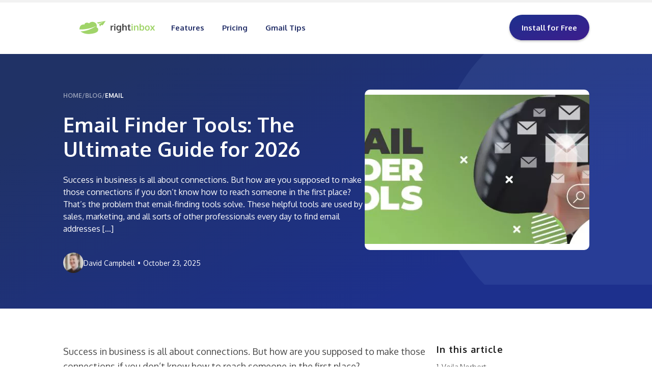

--- FILE ---
content_type: text/html; charset=UTF-8
request_url: https://www.rightinbox.com/blog/email-finder-tools
body_size: 17029
content:
<!DOCTYPE html><html lang="en-US" class="no-js no-svg"><head><meta charset="UTF-8"><meta name="viewport" content="width=device-width, initial-scale=1"><link rel="alternate" type="application/rss+xml" title="Recurring emails, email tracking &amp; email templates for Gmail Feed" href="https://www.rightinbox.com/feed/"><link rel="icon"
 type="image/png"
 href="https://www.rightinbox.com/wp-content/themes/rightinbox/images/icons/favicon-32px.png"><link rel="profile" href="http://gmpg.org/xfn/11"><link media="all" href="https://www.rightinbox.com/wp-content/cache/autoptimize/css/autoptimize_d5b92ea2f4ab3f4e5eecf4b09176ce13.css" rel="stylesheet" /><title>Email Finder Tools: The Ultimate Guide for 2026</title><meta name='robots' content='max-image-preview:large' /><meta name="description" content="With so many email finder tools available nowadays, it&#039;s hard to know which one to choose. This guide outlines the top 12 email finders"/><link rel="canonical" href="https://www.rightinbox.com/blog/email-finder-tools" /><meta property="og:locale" content="en_US" /><meta property="og:type" content="article" /><meta property="og:title" content="Email Finder Tools: The Ultimate Guide for 2026" /><meta property="og:description" content="With so many email finder tools available nowadays, it&#039;s hard to know which one to choose. This guide outlines the top 12 email finders" /><meta property="og:url" content="https://www.rightinbox.com/blog/email-finder-tools" /><meta property="og:site_name" content="Recurring emails, email tracking &amp; email templates for Gmail" /><meta property="article:section" content="Blog" /><meta property="article:published_time" content="2025-10-23T10:21:04+00:00" /><meta property="article:modified_time" content="2025-10-31T12:51:19+00:00" /><meta property="og:updated_time" content="2025-10-31T12:51:19+00:00" /><meta property="og:image" content="https://www.rightinbox.com/wp-content/uploads/1499404_RI_EmailFinderTool_v1_112222.jpg" /><meta property="og:image:secure_url" content="https://www.rightinbox.com/wp-content/uploads/1499404_RI_EmailFinderTool_v1_112222.jpg" /><meta property="og:image:width" content="834" /><meta property="og:image:height" content="300" /> <script type='application/ld+json' class='yoast-schema-graph yoast-schema-graph--main'>{"@context":"https://schema.org","@graph":[{"@type":"Organization","@id":"https://www.rightinbox.com/#organization","name":"","url":"https://www.rightinbox.com/","sameAs":[]},{"@type":"WebSite","@id":"https://www.rightinbox.com/#website","url":"https://www.rightinbox.com/","name":"Recurring emails, email tracking &amp; email templates for Gmail","publisher":{"@id":"https://www.rightinbox.com/#organization"},"potentialAction":{"@type":"SearchAction","target":"https://www.rightinbox.com/?s={search_term_string}","query-input":"required name=search_term_string"}},{"@type":"WebPage","@id":"https://www.rightinbox.com/blog/email-finder-tools#webpage","url":"https://www.rightinbox.com/blog/email-finder-tools","inLanguage":"en-US","name":"Email Finder Tools: The Ultimate Guide for 2026","isPartOf":{"@id":"https://www.rightinbox.com/#website"},"image":{"@type":"ImageObject","@id":"https://www.rightinbox.com/blog/email-finder-tools#primaryimage","url":"https://www.rightinbox.com/wp-content/uploads/1499404_RI_EmailFinderTool_v1_112222.jpg","width":834,"height":300},"primaryImageOfPage":{"@id":"https://www.rightinbox.com/blog/email-finder-tools#primaryimage"},"datePublished":"2025-10-23T10:21:04+00:00","dateModified":"2025-10-31T12:51:19+00:00","description":"With so many email finder tools available nowadays, it's hard to know which one to choose. This guide outlines the top 12 email finders"},{"@type":"Article","@id":"https://www.rightinbox.com/blog/email-finder-tools#article","isPartOf":{"@id":"https://www.rightinbox.com/blog/email-finder-tools#webpage"},"author":{"@id":"https://www.rightinbox.com/blog/author/anna#author","name":"David Campbell"},"publisher":{"@id":"https://www.rightinbox.com/#organization"},"headline":"Email Finder Tools: The Ultimate Guide for 2026","datePublished":"2025-10-23T10:21:04+00:00","dateModified":"2025-10-31T12:51:19+00:00","commentCount":0,"mainEntityOfPage":"https://www.rightinbox.com/blog/email-finder-tools#webpage","image":{"@id":"https://www.rightinbox.com/blog/email-finder-tools#primaryimage"},"articleSection":"Blog,Email"},{"@type":"Person","@id":"https://www.rightinbox.com/blog/author/anna#author","name":"David Campbell","image":{"@type":"ImageObject","@id":"https://www.rightinbox.com/#personlogo","url":"https://secure.gravatar.com/avatar/e0432547efa851f5e322e1d4c701c16d?s=96&d=mm&r=g","caption":"David Campbell"},"description":"David Campbell is the editor of the Right Inbox blog. He is passionate about email productivity and getting more done in less time.","sameAs":[]}]}</script> <link rel='dns-prefetch' href='//s.w.org' /> <script type='text/javascript' id='qubely_local_script-js-extra'>var qubely_urls = {"plugin":"https:\/\/www.rightinbox.com\/wp-content\/plugins\/qubely\/","ajax":"https:\/\/www.rightinbox.com\/wp-admin\/admin-ajax.php","nonce":"cf2bcfc661","actual_url":".rightinbox.com"};</script> <script type='text/javascript' id='qubely_container_width-js-extra'>var qubely_container_width = {"sm":"540","md":"720","lg":"960","xl":"1140"};</script> <script type='application/json' id='wpp-json'>{"sampling_active":0,"sampling_rate":100,"ajax_url":"https:\/\/www.rightinbox.com\/wp-json\/wordpress-popular-posts\/v1\/popular-posts","ID":7373,"token":"ad393518a9","lang":0,"debug":0}</script> <link rel="https://api.w.org/" href="https://www.rightinbox.com/wp-json/" /><link rel="alternate" type="application/json" href="https://www.rightinbox.com/wp-json/wp/v2/posts/7373" /><link rel="EditURI" type="application/rsd+xml" title="RSD" href="https://www.rightinbox.com/xmlrpc.php?rsd" /><link rel="wlwmanifest" type="application/wlwmanifest+xml" href="https://www.rightinbox.com/wp-includes/wlwmanifest.xml" /><meta name="generator" content="WordPress 5.9.12" /><link rel='shortlink' href='https://www.rightinbox.com/?p=7373' /><link rel="alternate" type="application/json+oembed" href="https://www.rightinbox.com/wp-json/oembed/1.0/embed?url=https%3A%2F%2Fwww.rightinbox.com%2Fblog%2Femail-finder-tools" /><link rel="alternate" type="text/xml+oembed" href="https://www.rightinbox.com/wp-json/oembed/1.0/embed?url=https%3A%2F%2Fwww.rightinbox.com%2Fblog%2Femail-finder-tools&#038;format=xml" /> <script type="text/javascript">var daim_ajax_url = "https://www.rightinbox.com/wp-admin/admin-ajax.php";var daim_nonce = "5d426c0b9a";</script><link rel="icon" href="https://www.rightinbox.com/wp-content/uploads/favicon-152px-82x82.png" sizes="32x32" /><link rel="icon" href="https://www.rightinbox.com/wp-content/uploads/favicon-152px.png" sizes="192x192" /><link rel="apple-touch-icon" href="https://www.rightinbox.com/wp-content/uploads/favicon-152px.png" /><meta name="msapplication-TileImage" content="https://www.rightinbox.com/wp-content/uploads/favicon-152px.png" /> <script>window.dataLayer = window.dataLayer || [];</script> </head><body class="post-template-default single single-post postid-7373 single-format-standard qubely qubely-frontend header blog"> <svg xmlns="http://www.w3.org/2000/svg" viewBox="0 0 0 0" width="0" height="0" focusable="false" role="none" style="visibility: hidden; position: absolute; left: -9999px; overflow: hidden;" ><defs><filter id="wp-duotone-dark-grayscale"><feColorMatrix color-interpolation-filters="sRGB" type="matrix" values=" .299 .587 .114 0 0 .299 .587 .114 0 0 .299 .587 .114 0 0 .299 .587 .114 0 0 " /><feComponentTransfer color-interpolation-filters="sRGB" ><feFuncR type="table" tableValues="0 0.49803921568627" /><feFuncG type="table" tableValues="0 0.49803921568627" /><feFuncB type="table" tableValues="0 0.49803921568627" /><feFuncA type="table" tableValues="1 1" /></feComponentTransfer><feComposite in2="SourceGraphic" operator="in" /></filter></defs></svg><svg xmlns="http://www.w3.org/2000/svg" viewBox="0 0 0 0" width="0" height="0" focusable="false" role="none" style="visibility: hidden; position: absolute; left: -9999px; overflow: hidden;" ><defs><filter id="wp-duotone-grayscale"><feColorMatrix color-interpolation-filters="sRGB" type="matrix" values=" .299 .587 .114 0 0 .299 .587 .114 0 0 .299 .587 .114 0 0 .299 .587 .114 0 0 " /><feComponentTransfer color-interpolation-filters="sRGB" ><feFuncR type="table" tableValues="0 1" /><feFuncG type="table" tableValues="0 1" /><feFuncB type="table" tableValues="0 1" /><feFuncA type="table" tableValues="1 1" /></feComponentTransfer><feComposite in2="SourceGraphic" operator="in" /></filter></defs></svg><svg xmlns="http://www.w3.org/2000/svg" viewBox="0 0 0 0" width="0" height="0" focusable="false" role="none" style="visibility: hidden; position: absolute; left: -9999px; overflow: hidden;" ><defs><filter id="wp-duotone-purple-yellow"><feColorMatrix color-interpolation-filters="sRGB" type="matrix" values=" .299 .587 .114 0 0 .299 .587 .114 0 0 .299 .587 .114 0 0 .299 .587 .114 0 0 " /><feComponentTransfer color-interpolation-filters="sRGB" ><feFuncR type="table" tableValues="0.54901960784314 0.98823529411765" /><feFuncG type="table" tableValues="0 1" /><feFuncB type="table" tableValues="0.71764705882353 0.25490196078431" /><feFuncA type="table" tableValues="1 1" /></feComponentTransfer><feComposite in2="SourceGraphic" operator="in" /></filter></defs></svg><svg xmlns="http://www.w3.org/2000/svg" viewBox="0 0 0 0" width="0" height="0" focusable="false" role="none" style="visibility: hidden; position: absolute; left: -9999px; overflow: hidden;" ><defs><filter id="wp-duotone-blue-red"><feColorMatrix color-interpolation-filters="sRGB" type="matrix" values=" .299 .587 .114 0 0 .299 .587 .114 0 0 .299 .587 .114 0 0 .299 .587 .114 0 0 " /><feComponentTransfer color-interpolation-filters="sRGB" ><feFuncR type="table" tableValues="0 1" /><feFuncG type="table" tableValues="0 0.27843137254902" /><feFuncB type="table" tableValues="0.5921568627451 0.27843137254902" /><feFuncA type="table" tableValues="1 1" /></feComponentTransfer><feComposite in2="SourceGraphic" operator="in" /></filter></defs></svg><svg xmlns="http://www.w3.org/2000/svg" viewBox="0 0 0 0" width="0" height="0" focusable="false" role="none" style="visibility: hidden; position: absolute; left: -9999px; overflow: hidden;" ><defs><filter id="wp-duotone-midnight"><feColorMatrix color-interpolation-filters="sRGB" type="matrix" values=" .299 .587 .114 0 0 .299 .587 .114 0 0 .299 .587 .114 0 0 .299 .587 .114 0 0 " /><feComponentTransfer color-interpolation-filters="sRGB" ><feFuncR type="table" tableValues="0 0" /><feFuncG type="table" tableValues="0 0.64705882352941" /><feFuncB type="table" tableValues="0 1" /><feFuncA type="table" tableValues="1 1" /></feComponentTransfer><feComposite in2="SourceGraphic" operator="in" /></filter></defs></svg><svg xmlns="http://www.w3.org/2000/svg" viewBox="0 0 0 0" width="0" height="0" focusable="false" role="none" style="visibility: hidden; position: absolute; left: -9999px; overflow: hidden;" ><defs><filter id="wp-duotone-magenta-yellow"><feColorMatrix color-interpolation-filters="sRGB" type="matrix" values=" .299 .587 .114 0 0 .299 .587 .114 0 0 .299 .587 .114 0 0 .299 .587 .114 0 0 " /><feComponentTransfer color-interpolation-filters="sRGB" ><feFuncR type="table" tableValues="0.78039215686275 1" /><feFuncG type="table" tableValues="0 0.94901960784314" /><feFuncB type="table" tableValues="0.35294117647059 0.47058823529412" /><feFuncA type="table" tableValues="1 1" /></feComponentTransfer><feComposite in2="SourceGraphic" operator="in" /></filter></defs></svg><svg xmlns="http://www.w3.org/2000/svg" viewBox="0 0 0 0" width="0" height="0" focusable="false" role="none" style="visibility: hidden; position: absolute; left: -9999px; overflow: hidden;" ><defs><filter id="wp-duotone-purple-green"><feColorMatrix color-interpolation-filters="sRGB" type="matrix" values=" .299 .587 .114 0 0 .299 .587 .114 0 0 .299 .587 .114 0 0 .299 .587 .114 0 0 " /><feComponentTransfer color-interpolation-filters="sRGB" ><feFuncR type="table" tableValues="0.65098039215686 0.40392156862745" /><feFuncG type="table" tableValues="0 1" /><feFuncB type="table" tableValues="0.44705882352941 0.4" /><feFuncA type="table" tableValues="1 1" /></feComponentTransfer><feComposite in2="SourceGraphic" operator="in" /></filter></defs></svg><svg xmlns="http://www.w3.org/2000/svg" viewBox="0 0 0 0" width="0" height="0" focusable="false" role="none" style="visibility: hidden; position: absolute; left: -9999px; overflow: hidden;" ><defs><filter id="wp-duotone-blue-orange"><feColorMatrix color-interpolation-filters="sRGB" type="matrix" values=" .299 .587 .114 0 0 .299 .587 .114 0 0 .299 .587 .114 0 0 .299 .587 .114 0 0 " /><feComponentTransfer color-interpolation-filters="sRGB" ><feFuncR type="table" tableValues="0.098039215686275 1" /><feFuncG type="table" tableValues="0 0.66274509803922" /><feFuncB type="table" tableValues="0.84705882352941 0.41960784313725" /><feFuncA type="table" tableValues="1 1" /></feComponentTransfer><feComposite in2="SourceGraphic" operator="in" /></filter></defs></svg><div class='page-progress-bar' id="progress_div"><div class='bar' id='bar1'></div><div class='percent' id='percent1'></div></div> <input type="hidden" id="progress_width" value="0"><header class="site-header"><div class='container flex'> <a href="/" title='Rightinbox' rel='home'><div class='logo' role='masthead'></div> </a><div class='header menu' role='navigation'><ul class="main-menu"><li class=' menu-item menu-item-type-custom menu-item-object-custom'><a href="/features/"> Features</a></li><li class=' menu-item menu-item-type-post_type menu-item-object-page'><a href="https://www.rightinbox.com/pricing"> Pricing</a></li><li class=' menu-item menu-item-type-post_type menu-item-object-page current_page_parent'><a href="https://www.rightinbox.com/blog"> Gmail Tips</a></li></ul></div><div class='header-button'> <a href='/install' class='add-to-gmail'>Install for Free</a></div></div></header><main id="main" class="main" role="main"><article id="item-7373" itemid="https://www.rightinbox.com/blog/email-finder-tools" itemprop="blogPost" itemscope itemtype="http://schema.org/BlogPosting"><div class="header"><div class="container"><div class="left"><meta itemprop="publisher" content="RightInbox"><div class="breadcrumbs"> <a href="/">Home</a> <span>/</span> <a href="/blog">blog</a> <span>/</span> <a class="" href="/blog/category/email">Email</a></div><h1 itemprop="name headline">Email Finder Tools: The Ultimate Guide for 2026</h1><p><p>Success in business is all about connections. But how are you supposed to make those connections if you don’t know how to reach someone in the first place? That’s the problem that email-finding tools solve. These helpful tools are used by sales, marketing, and all sorts of other professionals every day to find email addresses [&hellip;]</p></p><div class='author' itemprop="author"><div> <span itemprop='image' class='image'><noscript><img alt='' src='https://secure.gravatar.com/avatar/e0432547efa851f5e322e1d4c701c16d?s=26&#038;d=mm&#038;r=g' srcset='https://secure.gravatar.com/avatar/e0432547efa851f5e322e1d4c701c16d?s=52&#038;d=mm&#038;r=g 2x' class='avatar avatar-26 photo' height='26' width='26' /></noscript><img alt='' src='data:image/svg+xml,%3Csvg%20xmlns=%22http://www.w3.org/2000/svg%22%20viewBox=%220%200%2026%2026%22%3E%3C/svg%3E' data-src='https://secure.gravatar.com/avatar/e0432547efa851f5e322e1d4c701c16d?s=26&#038;d=mm&#038;r=g' data-srcset='https://secure.gravatar.com/avatar/e0432547efa851f5e322e1d4c701c16d?s=52&#038;d=mm&#038;r=g 2x' class='lazyload avatar avatar-26 photo' height='26' width='26' /></span> <span itemprop='name' class='name'>David Campbell</span></div> <span class="separator">•</span><span class='date' itemprop="datePublished">October 23, 2025 </span></div></div><div class="right"><div> <noscript><img width="441" height="293" src="https://www.rightinbox.com/wp-content/uploads/1499404_RI_EmailFinderTool_v1_112222-441x293.jpg" class="attachment-blog-featured-image-medium size-blog-featured-image-medium wp-post-image" alt="Email Finder Tools: The Ultimate Guide for 2026" itemprop="image" srcset="https://www.rightinbox.com/wp-content/uploads/1499404_RI_EmailFinderTool_v1_112222-441x293.jpg 441w, https://www.rightinbox.com/wp-content/uploads/1499404_RI_EmailFinderTool_v1_112222-152x101.jpg 152w, https://www.rightinbox.com/wp-content/uploads/1499404_RI_EmailFinderTool_v1_112222-329x219.jpg 329w" sizes="(max-width: 441px) 100vw, 441px" /></noscript><img width="441" height="293" src='data:image/svg+xml,%3Csvg%20xmlns=%22http://www.w3.org/2000/svg%22%20viewBox=%220%200%20441%20293%22%3E%3C/svg%3E' data-src="https://www.rightinbox.com/wp-content/uploads/1499404_RI_EmailFinderTool_v1_112222-441x293.jpg" class="lazyload attachment-blog-featured-image-medium size-blog-featured-image-medium wp-post-image" alt="Email Finder Tools: The Ultimate Guide for 2026" itemprop="image" data-srcset="https://www.rightinbox.com/wp-content/uploads/1499404_RI_EmailFinderTool_v1_112222-441x293.jpg 441w, https://www.rightinbox.com/wp-content/uploads/1499404_RI_EmailFinderTool_v1_112222-152x101.jpg 152w, https://www.rightinbox.com/wp-content/uploads/1499404_RI_EmailFinderTool_v1_112222-329x219.jpg 329w" data-sizes="(max-width: 441px) 100vw, 441px" /></div></div></div></div><div class='content' itemprop='articleBody'><div class="container"><div class="left"><div class="post-content"><p>Success in business is all about connections. But how are you supposed to make those connections if you don’t know how to reach someone in the first place?</p><p>That’s the problem that email-finding tools solve. These helpful tools are used by sales, marketing, and all sorts of other professionals every day to find email addresses and get in touch with prospective customers, candidates, and partners.</p><p>The concept is simple: you enter someone’s name along with their company name into the finder tool, and it looks through its database and returns an accurate email. In some cases, finder tools will also let you run bulk searches that provide you with emails for everyone in a specific company, or even every professional that meets certain criteria, like working at a fintech firm in Austin, Texas.</p><p>There are many email finder tools available nowadays, and it can be hard to know which one to choose. In this article, we’ll compare the top 11 email finder tools so you can make an informed decision.</p><h2>The Top 12 Email Finding Tools for 2026</h2><h3><span class="ez-toc-section" id="1_Voila_Norbert"></span>1. <a href="https://www.voilanorbert.com/" target="_blank" rel="noopener noreferrer">Voila Norbert</a><span class="ez-toc-section-end"></span></h3><p>If accuracy is what you’re after (and what else <em>would </em>you be after?), then Voila Norbert is the winner among the email finder tools in this list. <a href="https://ahrefs.com/blog/find-email-address/" target="_blank" rel="noopener noreferrer">Ahrefs</a> rated it the most accurate tool among the selections included here.</p><p>Voila Norbert allows you to find emails by first name, last name, and domain. When it runs a search, it pings mail hosts to check whether an email is correct.</p><p>If you already have a list of prospects you want to reach out to you, you can use Voila Norbert to verify the validity of the emails you already have.</p><p>Plus, its Chrome extension makes using the tool a breeze. With 50 free search credits for new users, it’s easy to give it a try and see for yourself.</p><p><strong>Features:</strong></p><ul><li>Chrome extension</li><li>First and last name searches</li><li>Domain searches</li><li>50 free credits for new users</li></ul><p><strong>Pricing: </strong></p><ul><li><strong><strong>Valet: </strong>$49/month for 1,000 leads/month</strong></li></ul><ul><li><strong>Butler: </strong>$99/month for 5,000 leads/month</li></ul><ul><li><strong>Advisor: </strong>$249/month for 15,000 leads/month</li></ul><ul><li><strong>Counselor: </strong>$499/month for 50,000 leads/month</li></ul><h3><span class="ez-toc-section" id="2_Apify"></span>2. <a href="https://apify.com/">Apify</a><span class="ez-toc-section-end"></span></h3><p>If automation and real-time data are your goals, Apify is one of the best scraping and web automation tools available today. It lets you extract structured data from almost any website. No complex setup.</p><p>Apify stands out because it’s a full automation platform. You can build scrapers from scratch, use ready-made tools called Actors, or hire experts to create custom workflows. There’s also a marketplace with hundreds of pre-built scrapers for popular platforms like Amazon, Google Maps, LinkedIn, TikTok, and more.</p><p>If you’re a developer, the Apify SDK makes it easy to build scalable web automation in JavaScript or Python. And the platform handles hosting, proxies, scheduling, and queues for you. You can run one scraper or hundreds. It grows as your needs grow.</p><p>The tool also supports secure integrations. Push results directly to Google Sheets, databases, APIs, or your own internal systems. With a generous free plan and pay-as-you-go pricing, it’s great for testing before you scale.</p><p>Features:</p><ul><li>Marketplace with 1,000+ pre-built scrapers (Actors)</li><li>Build and deploy your own scrapers</li><li>JavaScript + Python SDK</li><li>Automatic scaling, proxies, queues, scheduling</li><li>Integrations with Sheets, API, and cloud app</li><li>Pay-as-you-go usage</li><li>Strong documentation and active community</li></ul><p>Pricing:</p><ul><li>Free: $0/month for up to 5,000 compute units</li><li>Personal: $49/month for 30,000 compute units</li><li>Team: $499/month for heavy usage and collaboration</li><li>Enterprise: Custom plans with advanced security and SLAs</li></ul><h3><span class="ez-toc-section" id="3_Hunter"></span>3. <a href="https://hunter.io/" target="_blank" rel="nofollow noopener noreferrer">Hunter</a><span class="ez-toc-section-end"></span></h3><p>Hunter’s claim to fame is that it allows you to search for all emails under a specific domain. For example, if you wanted to get every email address that’s attached to tesla.com, Hunter can do that for you.</p><p>Of course, this could turn out to be quite a lot of emails, so Hunter also provides ways to filter through them and find exactly what you need. This makes Hunter particularly well suited for gathering large amounts of leads for cold outreach campaigns. However, it can handle more targeted searches too.</p><p>Hunter’s database currently has over 100 million email addresses. When you run searches, Hunter shows you either a confidence score, which it calculates based on its proprietary algorithms, or a verification symbol, which means the email is known to be valid.</p><p><strong>Features: </strong></p><ul><li>Bulk domain searches</li><li>Chrome extension</li><li>25 free searches/month</li></ul><p><strong>Pricing:</strong></p><ul><li><strong><strong>Free: </strong>$0/month for 25 leads/month</strong></li></ul><ul><li><strong>Starter: </strong>$49/month for 500 leads/month</li></ul><ul><li><strong>Growth: </strong>$99/month for 2,500 leads/month</li></ul><ul><li><strong>Pro: </strong>$199/month for 10,000 leads/month</li></ul><ul><li><strong>Enterprise: </strong>$399/month for 30,000 leads/month</li></ul><h3><span class="ez-toc-section" id="4_AeroLeads"></span>4. <a href="https://aeroleads.com/" target="_blank" rel="nofollow noopener noreferrer">AeroLeads</a><span class="ez-toc-section-end"></span></h3><p>AeroLeads is a tool that searches through LinkedIn, AngelList, CrunchBase, and other similar websites to grab email addresses. Unlike the other tools we’ve covered so far, it can also find phone numbers, which makes it useful for multi-channel campaigns that integrate phone outreach. It also provides other data points, like company name, job title, etc.</p><p>AeroLeads is a Chrome extension, so you add it to Chrome, conduct searches, and then save the contact info you want. The company states that it is 95% accurate. AeroLeads is currently used by major brands like Adobe, IBM, Gartner, Grubhub, Domino’s, and TATA.</p><p>Using the tool is simple. Just sign up, go to LinkedIn, AngelList, Crunchbase, or another similar site, run a search, and then add the leads to AeroLeads. The tool will then find the relevant contact info and add it to your prospects page.</p><p>The tool also allows for CSV export, or you can transfer the data to tools like Salesforce. AeroLeads also offers chat, email, and phone support.</p><p><strong>Features: </strong></p><ul><li>Provides phone numbers</li><li>Chrome extension</li><li>Searches LinkedIn, AngelList, CrunchBase, and more</li></ul><p><strong>Pricing: </strong></p><ul><li><strong><strong>Take Off: </strong>$49/month for 1,000 credits/month</strong></li></ul><ul><li><strong>Climb: </strong>$149/month for 4,000 credits/month</li></ul><ul><li><strong>Cruise: </strong>$499/month for 15,000 credits/month</li></ul><ul><li><strong>Enterprise: </strong>Custom pricing for custom plans</li></ul><p><noscript><img class="alignnone size-full wp-image-7208" src="https://www.rightinbox.com/wp-content/uploads/save-email-pdf-gmail.jpeg" alt="" width="1500" height="1001" srcset="https://www.rightinbox.com/wp-content/uploads/save-email-pdf-gmail.jpeg 1500w, https://www.rightinbox.com/wp-content/uploads/save-email-pdf-gmail-300x200.jpeg 300w, https://www.rightinbox.com/wp-content/uploads/save-email-pdf-gmail-1024x683.jpeg 1024w, https://www.rightinbox.com/wp-content/uploads/save-email-pdf-gmail-768x513.jpeg 768w, https://www.rightinbox.com/wp-content/uploads/save-email-pdf-gmail-82x55.jpeg 82w, https://www.rightinbox.com/wp-content/uploads/save-email-pdf-gmail-152x101.jpeg 152w, https://www.rightinbox.com/wp-content/uploads/save-email-pdf-gmail-369x246.jpeg 369w, https://www.rightinbox.com/wp-content/uploads/save-email-pdf-gmail-593x395.jpeg 593w, https://www.rightinbox.com/wp-content/uploads/save-email-pdf-gmail-441x293.jpeg 441w, https://www.rightinbox.com/wp-content/uploads/save-email-pdf-gmail-329x219.jpeg 329w" sizes="(max-width: 1500px) 100vw, 1500px" /></noscript><img class="lazyload alignnone size-full wp-image-7208" src='data:image/svg+xml,%3Csvg%20xmlns=%22http://www.w3.org/2000/svg%22%20viewBox=%220%200%201500%201001%22%3E%3C/svg%3E' data-src="https://www.rightinbox.com/wp-content/uploads/save-email-pdf-gmail.jpeg" alt="" width="1500" height="1001" data-srcset="https://www.rightinbox.com/wp-content/uploads/save-email-pdf-gmail.jpeg 1500w, https://www.rightinbox.com/wp-content/uploads/save-email-pdf-gmail-300x200.jpeg 300w, https://www.rightinbox.com/wp-content/uploads/save-email-pdf-gmail-1024x683.jpeg 1024w, https://www.rightinbox.com/wp-content/uploads/save-email-pdf-gmail-768x513.jpeg 768w, https://www.rightinbox.com/wp-content/uploads/save-email-pdf-gmail-82x55.jpeg 82w, https://www.rightinbox.com/wp-content/uploads/save-email-pdf-gmail-152x101.jpeg 152w, https://www.rightinbox.com/wp-content/uploads/save-email-pdf-gmail-369x246.jpeg 369w, https://www.rightinbox.com/wp-content/uploads/save-email-pdf-gmail-593x395.jpeg 593w, https://www.rightinbox.com/wp-content/uploads/save-email-pdf-gmail-441x293.jpeg 441w, https://www.rightinbox.com/wp-content/uploads/save-email-pdf-gmail-329x219.jpeg 329w" data-sizes="(max-width: 1500px) 100vw, 1500px" /></p><h3><span class="ez-toc-section" id="5_Find_That_Lead"></span>5. <a href="https://findthatlead.com/en" target="_blank" rel="nofollow noopener noreferrer">Find That Lead</a><span class="ez-toc-section-end"></span></h3><p>Find That Lead offers a combination of basic email search functionality (name, company name, and domain search) along with its unique Prospector tool. With Find That Lead’s Prospector, you can use advanced search criteria to find cold leads by location, job title, industry, and more.</p><p>Using Find That Lead’s Google Chrome extension, users can search for contact info on Twitter and LinkedIn profiles. This makes it easy to visit a lead’s profile, pull up the Chrome extension, and quickly get their contact info.</p><p>The tool is currently used by companies like BMW, Zappos.com, Deloitte, Salesforce, and Criteo. If you’re looking for some more in-depth features, Find That Lead also offers an email sender, which gives you access to analytics and sales funnels.</p><p><strong>Features:</strong></p><ul><li>Prospector tool (advanced search)</li><li>Chrome extension</li><li>Search LinkedIn and Twitter</li></ul><p><strong>Pricing: </strong></p><ul><li><strong><strong>Growth: </strong>$49/month ($490 billed annually) for 5,000 monthly credits</strong></li></ul><ul><li><strong>Startup: </strong>$150/month ($1,500 billed annually) for 18,000 monthly credits</li></ul><ul><li><strong>Suite: </strong>$399/month ($3,990 billed annually) for 30,000 monthly credits</li></ul><h3><span class="ez-toc-section" id="6_Respona"></span>6. <a href="https://respona.com/" target="_blank" rel="noopener">Respona</a><span class="ez-toc-section-end"></span></h3><p>Respona is not only an email finder, but also an all-in-one email outreach platform, making it a solid choice for all types of outreach campaigns including link building, digital PR, affiliate outreach, and even sales.</p><p>Respona&#8217;s email finder feature allows you to search for email addresses by using different search parameters such as name, job title, and domain. It uses multiple sources to ensure accuracy, so you can be confident that the emails you find are legitimate.</p><p>But that&#8217;s not all. Respona offers a wide range of features to streamline your outreach efforts. From personalized email templates and automated follow-ups to email scheduling and campaign tracking, Respona has got you covered.</p><p>With its user-friendly interface and seamless integration with popular SEO tools and email providers, Respona makes it easy to manage and track your outreach campaigns. And with its built-in analytics, you can keep a close eye on your campaign performance and make data-driven decisions to optimize your outreach strategy.</p><p><strong>Features:</strong></p><p>&#8211; Email finder and verifier</p><p>&#8211; Built-in campaign and email templates</p><p>&#8211; Automated follow-ups</p><p>&#8211; Email scheduling</p><p>&#8211; Campaign tracking</p><p>&#8211; SEO tools integrations</p><p>&#8211; Shared inbox for better management</p><p><strong>Pricing:</strong></p><ul><li><strong><strong>Starter: $197/month for 5,000 credits</strong></strong></li></ul><ul><li><strong>Unlimited: $399/month for 600,000 credits</strong></li></ul><h3><span class="ez-toc-section" id="7_Skrapp"></span>7. <a href="https://skrapp.io/" target="_blank" rel="nofollow noopener noreferrer">Skrapp</a><span class="ez-toc-section-end"></span></h3><p>Unlike the other tools we’ve covered so far, Skrapp doesn’t technically “find” emails. Instead, it predicts them. Using a set of proprietary algorithms and public data, Skrapp attempts to find patterns in emails, which it then uses to predict what an individual’s email would be. However, it does find emails in some cases by checking with mail servers.</p><p>Skrapp is available as a Chrome extension, which you can use for individual, domain, and bulk searches. The tool can also help you stay organized by exporting your leads’ contact information as a .csv or .xlsx file.</p><p>You can use Skrapp in one of three ways: either with individual search through its Chrome extension, with its bulk verifier, or through web searches based on individual names or domains.</p><p><strong>Features: </strong></p><ul><li>Predictive search</li><li>Chrome extension</li><li>Individual, domain, and bulk search</li></ul><p><strong>Pricing: </strong></p><ul><li><strong><strong>Free: </strong>$0/month for 150 emails/month</strong></li></ul><ul><li><strong>Starter: </strong>$49/month ($39/month billed yearly) for 1,000 emails/month</li></ul><ul><li><strong>Seeker: </strong>$99/month ($79/month billed yearly) for 5,000 emails/month</li></ul><ul><li><strong>Enterprise: </strong>$199/month ($159/month billed yearly) for 20,000 emails/month</li></ul><ul><li><strong>Global: </strong>$299/month for ($239/month billed yearly) for 50,000 emails/month</li></ul><h3><span class="ez-toc-section" id="8_LeadFuze"></span>8. <a href="https://www.leadfuze.com/" target="_blank" rel="nofollow noopener noreferrer">LeadFuze</a><span class="ez-toc-section-end"></span></h3><p>Along the same lines as Skrapp, LeadFuze attempts to make finding emails easier with the help of AI. To find email addresses, LeadFuze combines third-party data with their own proprietary AI crawlers.</p><p>With LeadFuze, you can conduct complex searches using its Market Based Search functionality. This allows you to create search filters like “CEOs based in New York within the digital marketing vertical with 50+ employees that spend $2k/month on Adwords who are hiring for finance help and recently announced an integration partnership.”</p><p>LeadFuze also uses AI to make sure you don’t add duplicate leads and emails that you already have saved. Plus, you can double verify your leads and let Fuzebot build lists for you.</p><p>LeadFuze was a G2 Winter 2020 leader in the space and generally receives good reviews.</p><p><strong>Features:</strong></p><ul><li>Complex open-ended search queries</li><li>Provides phone numbers</li><li>Finds social profiles</li><li>Stacks up leads based on monthly Adwords spend</li></ul><p><strong>Pricing:</strong></p><ul><li><strong><strong>Starter: </strong>$132.30/month for 500 lead credits/month</strong></li></ul><ul><li><strong>Scaling: </strong>$447.30/month for 2,500 lead credits/month</li></ul><ul><li><strong>Custom: </strong>Custom pricing for custom lead credit quantities</li></ul><h3><span class="ez-toc-section" id="9_Lusha"></span>9. <a href="https://www.lusha.com/" target="_blank" rel="nofollow noopener noreferrer">Lusha</a><span class="ez-toc-section-end"></span></h3><p>Lusha is an email finder tool designed to find both sales leads and job prospects. It currently has a repository of 36 million 100 million business profiles, over 30 million C-level profiles, and over 10 million company profiles.</p><p>That’s not as big of a database as some of its competitors, but it makes up for it with a free version. Lusha works as a Chrome extension, and it provides phone numbers for your contacts along with emails, so it’s a good solution for multi-channel outreach.</p><p>One benefit of Lusha is that it’s ISO 27001 certified, and it’s compliant with CCPA and GDPR, so you can be sure you’re always working within the law when you use it.</p><p><strong>Features: </strong></p><ul><li>Provides phone numbers</li><li>Chrome extension</li><li>API connectivity</li><li>Integrates with popular software</li></ul><p><strong>Pricing: </strong></p><ul><li><strong><strong>Starter: </strong>$0/month for 5 credits/month</strong></li></ul><ul><li><strong>Professional: </strong>$99/month ($79/month billed annually) for 100 credits/month</li></ul><ul><li><strong>Premium: </strong>$249/month ($199/month billed annually) for 300 credits/month</li></ul><ul><li><strong>Enterprise: </strong>Custom pricing for custom quantities</li></ul><h3><span class="ez-toc-section" id="10_Hiretual"></span>10. <a href="https://hiretual.com/" target="_blank" rel="nofollow noopener noreferrer">Hiretual</a><span class="ez-toc-section-end"></span></h3><p>Hiretual is the only email finder tool on this list that is specifically designed for sourcing and recruiting. The tool uses AI to search through not only the common platforms, like LinkedIn, but also some of the more obscure places you might find candidates, like resume databases, the open web, ATS, and Docs.</p><p>One of the main features that makes Hiretual a great fit for recruiters is that it has over 30 ATS integrations, so you can send the candidates you found straight into your ATS. It also offers features that help with diversity and inclusion.</p><p>Hiretual is used by major companies like Wayfair, Intel, Novo Nordisk, Continental, Nike, and Ceridian. It boasts a search that comprises over 750 million profiles.</p><p><strong>Features: </strong></p><ul><li>Designed sourcing and recruiting</li><li>Integrates with ATS</li><li>Chrome extension</li></ul><p><strong>Pricing: </strong></p><ul><li><strong><strong>Basic: </strong>$0/month for 3 contact credits/day and 3 boolean credits/day</strong></li></ul><ul><li><strong>Standard: </strong>$79/month ($948 billed annually) for 2,400 contact credits/year and 3,600 boolean credits/year</li></ul><ul><li><strong>Professional: </strong>$169/month ($2,028 billed annually) for AI sourcing, Google and Outlook integration, and email templates, tracking, and insights</li></ul><ul><li><strong>Enterprise: </strong>Custom pricing for advanced sourcing filters, ATS integrations (1-way), and more</li></ul><h3><span class="ez-toc-section" id="11_SalesRocks"></span>11. <a href="https://sales.rocks/" target="_blank" rel="noopener noreferrer">Sales.Rocks</a><span class="ez-toc-section-end"></span></h3><p>What separates Sales.Rocks from almost any other tool listed here is that it actually helps you find leads that you are not even aware exist. Sales.Rocks is based upon a huge B2B Database filled with business information for more than 115M companies and 200M+ professionals working in those companies from 213 countries (segmented by regions) worldwide.</p><p>Then, its powerful filtering system allows you to parse through the data, track down all prospects that fit your ICP searching for them by location, industry (niche), job title, the technology they use, monthly tech spending, company size, and 50 different data points overall at your disposal.</p><p>Once you have discovered all these new potential clients, you unlock them and get their email addresses, phone numbers, LinkedIn profiles, and all the additional information and tools needed for a meaningful outreach &#8211; all from one single place.<br /> With the Freemium model, you get 100 credits per month for a better product experience.</p><p><strong>Features:</strong></p><ul><li>Company Search</li><li>Contact Search</li><li>Multichannel Drip Campaigns (email + LinkedIn)</li><li>Email Warmer</li><li>Sales Toolkit (email + phone verifiers)</li><li>Chrome Extension</li></ul><p><strong>Pricing: </strong></p><ul><li><strong>Free:</strong> $0/month for 100 credits/month, Email Warmer* not available</li><li><strong>Basic (1 User):</strong> $285/mo for 2.500 credits/mo, all features included</li><li><strong>Standard (5 Users):</strong> $657/mo for 30.000 credits/mo, all features included + Dedicated CSM + Sales Consultancy</li><li><strong>Enterprise (10 Users):</strong> $1.060/mo for 67.000 credits/mo, all features included + Dedicated CSM + Sales Consultancy</li></ul><h3><span class="ez-toc-section" id="12_Clearout"></span>12. <a href="https://clearout.io/email-finder/" target="_blank" rel="noopener">Clearout</a><span class="ez-toc-section-end"></span></h3><p>Clearout helps you find verified email addresses with 98%+ accuracy. This tool is incredibly convenient and all you have to do is give the name and domain/company name as inputs. With its instant email finder, you can find the email addresses promptly.</p><p>Clearout&#8217;s bulk email finder feature allows you to upload the list with the prospects’ names and company/domains in .csv or .xlsx format. It allows you to enrich your list with additional columns of valuable data and insights. Clearout offers an API for instant and bulk email finding that integrates with all programming languages.</p><p><strong>Features:</strong></p><p>Name and company/domain search<br /> Instant domain searches<br /> Bulk domain searches<br /> Exclude Role Based Emails<br /> API<br /> 100 free credits for new users</p><p><strong>Pricing:</strong></p><ul><li><strong>3,000 credits</strong> &#8211; $21 onwards with credits having lifetime validity (Pay-As-You-Go)</li><li><strong>Monthly: 5,000 credit</strong>s &#8211; $31.50 per month onwards with credits having lifetime validity(leftover credits gets rolled over)</li><li><strong>Annually: 5,000 credits </strong> &#8211; $23.2o per month with credits having lifetime validity</li></ul><h3><span class="ez-toc-section" id="12_Find_Emails"></span>12. <a href="https://www.findemails.com/" target="_blank" rel="noopener noreferrer">Find Emails</a><span class="ez-toc-section-end"></span></h3><p>Find Emails is an email finder tool that helps users find verified emails. With Find Emails, you can search both by name and by company and role. The tool uses mailserver tests to ensure that all emails it provides are valid, which can help maintain your Sender Score, and contributes to its advertised 98% accuracy.</p><p>If you have developers on your team, or you yourself are a developer, you can make use of Find Emails’s API. Plus, its Chrome Extension is useful for grabbing emails while browsing the web.</p><p><span style="text-decoration: underline;">Additional Reading:</span> <a data-mil="7373" href="https://www.rightinbox.com/blog/chrome-extensions-for-developers" target="_blank" rel="noopener noreferrer">Best Chrome Extensions For Developers</a></p><p>Using Find Emails’s email verifying tools, you can make sure you’re sending to valid emails, which can increase your ROI. Between the two search methods, the API, and the Chrome extension, Find Email’s makes it easy to grab the contact info you need.</p><p><strong>Features: </strong></p><ul><li>Chrome extension</li><li>API</li><li>Name and company/role search</li></ul><p><strong>Pricing: </strong></p><ul><li><strong>Basic: $29/month for 1,000 credits</strong></li></ul><ul><li><strong>Better: </strong>$49/month for 2,500 credits</li></ul><ul><li><strong>Best: </strong>$99/month for 10,000 credits</li></ul><h2>Email Finder Frequently Asked Questions (FAQs)</h2><h3>What is the accuracy of the email addresses?</h3><p>Every tool finds emails in its own way, so accuracy will naturally vary from tool to tool. Overall, email finder tool accuracy has been found to range from 23% to 92%. Voila Norbert leads the pack in this list with an accuracy of 77%, according to Ahrefs.</p><h3>Are the email addresses guesses or found somewhere?</h3><p>Each email finder tool employs different techniques to retrieve email addresses. In many cases, they will use a database that contains verified emails. However, some tools will crawl the web for email addresses.</p><p>Some tools, like Skrapp, don’t actually find emails. Instead, they predict emails based on company patterns and publicly available data.</p><h3>Why would you want to use an email finder?</h3><p>An email finder tool can help you get in touch with new prospects for sales and candidates for recruitment applications.</p><p>Email is one of the most common and effective communication methods, so it’s important to be able to contact leads via their <a data-mil="7373" href="https://www.rightinbox.com/blog/business-email-templates" target="_blank" rel="noopener noreferrer">business emails</a>. If you don’t have the email for someone you would like to get in touch with, email finders can help you get it.</p><h3>Are there any free email finder tools?</h3><p>Several email finder tools offer free versions. However, the free versions are typically very limited in their capabilities, sometimes offering as few as 5 credits/month. Others, like Voila Norbert, are more generous at 50 credits/month. This will suffice if you just want to find a few emails, but if you’re running a more serious campaign, you’ll need to upgrade to a paid plan.</p><h2>5 key elements of a good email finding tool?</h2><ol><li><strong>Accuracy:</strong> By and large, the most important part of an email finder tool is its accuracy. Make sure that whatever tool you choose has a good track record of finding the right email addresses.</li><li><strong>Chrome Extension: </strong>Having a <a data-mil="7373" href="https://www.rightinbox.com/blog/gmail-extensions" target="_blank" rel="noopener noreferrer">Chrome extension</a> makes it much easier to grab email addresses while you’re browsing the web.</li><li><strong>Intuitive UI: </strong>If the tool is hard to use, it won’t be very effective.</li><li><strong>Integrations: </strong>Most people don’t use email finders in isolation. Check to make sure the tool you’re interested in integrates with the other tools in your stack.</li><li><strong>Multiple Types of Search: </strong>Email finders all offer different types of search functionality, including individual, bulk, and domain searches. Ideally, you will want to find a tool that conducts searches in several ways without sacrificing accuracy.</li></ol><h3>Key Takeaways</h3><p>The email finder tool space is packed with lots of tools that can help you reach new leads more easily. However, that also means there are a lot more options to choose from, and making a decision can be hard. With this guide in hand, you should have a good foundation of knowledge to base an informed decision on. Now that you&#8217;ve found an email finder it&#8217;s time to invest in an effective cold email outreach tool. Right Inbox allows you to track emails, set email follow-ups, mail merge, and use one-click templates all within Gmail. Try for free today.</p><div id="ez-toc-container" class="ez-toc-v2_0_58 counter-flat ez-toc-counter ez-toc-grey ez-toc-container-direction"><div class="ez-toc-title-container"><p class="ez-toc-title " >Table of Contents:</p> <span class="ez-toc-title-toggle"><a href="#" class="ez-toc-pull-right ez-toc-btn ez-toc-btn-xs ez-toc-btn-default ez-toc-toggle" aria-label="Toggle Table of Content" role="button"><label for="item-697ed256db270" ><span class=""><span class="eztoc-hide" style="display:none;">Toggle</span><span class="ez-toc-icon-toggle-span"><svg style="fill: #999;color:#999" xmlns="http://www.w3.org/2000/svg" class="list-377408" width="20px" height="20px" viewBox="0 0 24 24" fill="none"><path d="M6 6H4v2h2V6zm14 0H8v2h12V6zM4 11h2v2H4v-2zm16 0H8v2h12v-2zM4 16h2v2H4v-2zm16 0H8v2h12v-2z" fill="currentColor"></path></svg><svg style="fill: #999;color:#999" class="arrow-unsorted-368013" xmlns="http://www.w3.org/2000/svg" width="10px" height="10px" viewBox="0 0 24 24" version="1.2" baseProfile="tiny"><path d="M18.2 9.3l-6.2-6.3-6.2 6.3c-.2.2-.3.4-.3.7s.1.5.3.7c.2.2.4.3.7.3h11c.3 0 .5-.1.7-.3.2-.2.3-.5.3-.7s-.1-.5-.3-.7zM5.8 14.7l6.2 6.3 6.2-6.3c.2-.2.3-.5.3-.7s-.1-.5-.3-.7c-.2-.2-.4-.3-.7-.3h-11c-.3 0-.5.1-.7.3-.2.2-.3.5-.3.7s.1.5.3.7z"/></svg></span></span></label><input aria-label="Toggle" aria-label="item-697ed256db270"  type="checkbox" id="item-697ed256db270"></a></span></div><nav><ul class='ez-toc-list ez-toc-list-level-1 ' ><li class='ez-toc-page-1'><a class="ez-toc-link ez-toc-heading-1" href="#1_Voila_Norbert" title=" Voila Norbert"> Voila Norbert</a></li><li class='ez-toc-page-1'><a class="ez-toc-link ez-toc-heading-2" href="#2_Apify" title="2. Apify">2. Apify</a></li><li class='ez-toc-page-1'><a class="ez-toc-link ez-toc-heading-3" href="#3_Hunter" title=" Hunter"> Hunter</a></li><li class='ez-toc-page-1'><a class="ez-toc-link ez-toc-heading-4" href="#4_AeroLeads" title=" AeroLeads"> AeroLeads</a></li><li class='ez-toc-page-1'><a class="ez-toc-link ez-toc-heading-5" href="#5_Find_That_Lead" title=" Find That Lead"> Find That Lead</a></li><li class='ez-toc-page-1'><a class="ez-toc-link ez-toc-heading-6" href="#6_Respona" title=" Respona"> Respona</a></li><li class='ez-toc-page-1'><a class="ez-toc-link ez-toc-heading-7" href="#7_Skrapp" title=" Skrapp"> Skrapp</a></li><li class='ez-toc-page-1'><a class="ez-toc-link ez-toc-heading-8" href="#8_LeadFuze" title=" LeadFuze"> LeadFuze</a></li><li class='ez-toc-page-1'><a class="ez-toc-link ez-toc-heading-9" href="#9_Lusha" title=" Lusha"> Lusha</a></li><li class='ez-toc-page-1'><a class="ez-toc-link ez-toc-heading-10" href="#10_Hiretual" title=" Hiretual"> Hiretual</a></li><li class='ez-toc-page-1'><a class="ez-toc-link ez-toc-heading-11" href="#11_SalesRocks" title=" Sales.Rocks"> Sales.Rocks</a></li><li class='ez-toc-page-1'><a class="ez-toc-link ez-toc-heading-12" href="#12_Clearout" title="12. Clearout">12. Clearout</a></li><li class='ez-toc-page-1'><a class="ez-toc-link ez-toc-heading-13" href="#12_Find_Emails" title="12. Find Emails">12. Find Emails</a></li></ul></nav></div></div><div class="reminders-cta"> <span>Right Inbox</span><h2>Track emails, email reminders & templates in Gmail for free</h2><p>Upgrade Gmail with the features it’s missing</p> <a class="rounded-button" href="/install-for-chrome">Add to Gmail</a></div><div class="auth-info"><div> <noscript><img alt='' src='https://secure.gravatar.com/avatar/e0432547efa851f5e322e1d4c701c16d?s=36&#038;d=mm&#038;r=g' srcset='https://secure.gravatar.com/avatar/e0432547efa851f5e322e1d4c701c16d?s=72&#038;d=mm&#038;r=g 2x' class='avatar avatar-36 photo image-avatar' height='36' width='36' /></noscript><img alt='' src='data:image/svg+xml,%3Csvg%20xmlns=%22http://www.w3.org/2000/svg%22%20viewBox=%220%200%2036%2036%22%3E%3C/svg%3E' data-src='https://secure.gravatar.com/avatar/e0432547efa851f5e322e1d4c701c16d?s=36&#038;d=mm&#038;r=g' data-srcset='https://secure.gravatar.com/avatar/e0432547efa851f5e322e1d4c701c16d?s=72&#038;d=mm&#038;r=g 2x' class='lazyload avatar avatar-36 photo image-avatar' height='36' width='36' /><div><h3 class="auth-name">David Campbell</h3><p class="bio">David Campbell is the editor of the Right Inbox blog. He is passionate about email productivity and getting more done in less time.</p></div></div></div></div><div class="right"><div class="sidebar-stick-top jump-to-section"><h3 class="ez-toc-title">In this article</h3><div id="ez-toc-container" class="ez-toc-v2_0_58 counter-flat ez-toc-counter ez-toc-grey ez-toc-container-direction"><div class="ez-toc-title-container"><p class="ez-toc-title " >Table of Contents:</p> <span class="ez-toc-title-toggle"><a href="#" class="ez-toc-pull-right ez-toc-btn ez-toc-btn-xs ez-toc-btn-default ez-toc-toggle" aria-label="Toggle Table of Content" role="button"><label for="item-697ed256dbf41" ><span class=""><span class="eztoc-hide" style="display:none;">Toggle</span><span class="ez-toc-icon-toggle-span"><svg style="fill: #999;color:#999" xmlns="http://www.w3.org/2000/svg" class="list-377408" width="20px" height="20px" viewBox="0 0 24 24" fill="none"><path d="M6 6H4v2h2V6zm14 0H8v2h12V6zM4 11h2v2H4v-2zm16 0H8v2h12v-2zM4 16h2v2H4v-2zm16 0H8v2h12v-2z" fill="currentColor"></path></svg><svg style="fill: #999;color:#999" class="arrow-unsorted-368013" xmlns="http://www.w3.org/2000/svg" width="10px" height="10px" viewBox="0 0 24 24" version="1.2" baseProfile="tiny"><path d="M18.2 9.3l-6.2-6.3-6.2 6.3c-.2.2-.3.4-.3.7s.1.5.3.7c.2.2.4.3.7.3h11c.3 0 .5-.1.7-.3.2-.2.3-.5.3-.7s-.1-.5-.3-.7zM5.8 14.7l6.2 6.3 6.2-6.3c.2-.2.3-.5.3-.7s-.1-.5-.3-.7c-.2-.2-.4-.3-.7-.3h-11c-.3 0-.5.1-.7.3-.2.2-.3.5-.3.7s.1.5.3.7z"/></svg></span></span></label><input aria-label="Toggle" aria-label="item-697ed256dbf41"  type="checkbox" id="item-697ed256dbf41"></a></span></div><nav><ul class='ez-toc-list ez-toc-list-level-1 ' ><li class='ez-toc-page-1'><a class="ez-toc-link ez-toc-heading-1" href="#1_Voila_Norbert" title=" Voila Norbert"> Voila Norbert</a></li><li class='ez-toc-page-1'><a class="ez-toc-link ez-toc-heading-2" href="#2_Apify" title="2. Apify">2. Apify</a></li><li class='ez-toc-page-1'><a class="ez-toc-link ez-toc-heading-3" href="#3_Hunter" title=" Hunter"> Hunter</a></li><li class='ez-toc-page-1'><a class="ez-toc-link ez-toc-heading-4" href="#4_AeroLeads" title=" AeroLeads"> AeroLeads</a></li><li class='ez-toc-page-1'><a class="ez-toc-link ez-toc-heading-5" href="#5_Find_That_Lead" title=" Find That Lead"> Find That Lead</a></li><li class='ez-toc-page-1'><a class="ez-toc-link ez-toc-heading-6" href="#6_Respona" title=" Respona"> Respona</a></li><li class='ez-toc-page-1'><a class="ez-toc-link ez-toc-heading-7" href="#7_Skrapp" title=" Skrapp"> Skrapp</a></li><li class='ez-toc-page-1'><a class="ez-toc-link ez-toc-heading-8" href="#8_LeadFuze" title=" LeadFuze"> LeadFuze</a></li><li class='ez-toc-page-1'><a class="ez-toc-link ez-toc-heading-9" href="#9_Lusha" title=" Lusha"> Lusha</a></li><li class='ez-toc-page-1'><a class="ez-toc-link ez-toc-heading-10" href="#10_Hiretual" title=" Hiretual"> Hiretual</a></li><li class='ez-toc-page-1'><a class="ez-toc-link ez-toc-heading-11" href="#11_SalesRocks" title=" Sales.Rocks"> Sales.Rocks</a></li><li class='ez-toc-page-1'><a class="ez-toc-link ez-toc-heading-12" href="#12_Clearout" title="12. Clearout">12. Clearout</a></li><li class='ez-toc-page-1'><a class="ez-toc-link ez-toc-heading-13" href="#12_Find_Emails" title="12. Find Emails">12. Find Emails</a></li></ul></nav></div></div></div></div></div></article><section class="related-articles"><div class="container"><h2>Related Articles</h2><ul class="related-article-items"><li class="item"><article class="post-card-medium"> <a href="https://www.rightinbox.com/blog/email-multiple-recipients-individually-in-gmail"> <noscript><img width="329" height="219" src="https://www.rightinbox.com/wp-content/uploads/1358111_RI-multiplerecipients1-3-329x219.jpg" class="attachment-blog-thumbnail size-blog-thumbnail wp-post-image" alt="How to Send an Email to Multiple Recipients Individually in Gmail" itemprop="image" loading="lazy" srcset="https://www.rightinbox.com/wp-content/uploads/1358111_RI-multiplerecipients1-3-329x219.jpg 329w, https://www.rightinbox.com/wp-content/uploads/1358111_RI-multiplerecipients1-3-152x101.jpg 152w, https://www.rightinbox.com/wp-content/uploads/1358111_RI-multiplerecipients1-3-441x293.jpg 441w" sizes="(max-width: 329px) 100vw, 329px" /></noscript><img width="329" height="219" src='data:image/svg+xml,%3Csvg%20xmlns=%22http://www.w3.org/2000/svg%22%20viewBox=%220%200%20329%20219%22%3E%3C/svg%3E' data-src="https://www.rightinbox.com/wp-content/uploads/1358111_RI-multiplerecipients1-3-329x219.jpg" class="lazyload attachment-blog-thumbnail size-blog-thumbnail wp-post-image" alt="How to Send an Email to Multiple Recipients Individually in Gmail" itemprop="image" loading="lazy" data-srcset="https://www.rightinbox.com/wp-content/uploads/1358111_RI-multiplerecipients1-3-329x219.jpg 329w, https://www.rightinbox.com/wp-content/uploads/1358111_RI-multiplerecipients1-3-152x101.jpg 152w, https://www.rightinbox.com/wp-content/uploads/1358111_RI-multiplerecipients1-3-441x293.jpg 441w" data-sizes="(max-width: 329px) 100vw, 329px" /> </a><div class="bottom"><div><div class="categories"><a href="https://www.rightinbox.com/blog/category/blog" rel="category tag">Blog</a> • <a href="https://www.rightinbox.com/blog/category/email" rel="category tag">Email</a></div><h4><a href="https://www.rightinbox.com/blog/email-multiple-recipients-individually-in-gmail" class="title" itemprop="url">How to Send an Email to Multiple Recipients Individually in Gmail</a></h4></div><div class="article__footer"> <span class="article__date">October 23, 2025</span> <noscript><img alt="arrow forward" src="https://www.rightinbox.com/wp-content/themes/rightinbox/images/blog/arrow_forward.png"></noscript><img class="lazyload" alt="arrow forward" src='data:image/svg+xml,%3Csvg%20xmlns=%22http://www.w3.org/2000/svg%22%20viewBox=%220%200%20210%20140%22%3E%3C/svg%3E' data-src="https://www.rightinbox.com/wp-content/themes/rightinbox/images/blog/arrow_forward.png"></div></div></article></li><li class="item"><article class="post-card-medium"> <a href="https://www.rightinbox.com/blog/onboarding-email-sequence"> <noscript><img width="329" height="219" src="https://www.rightinbox.com/wp-content/uploads/2256399_OnboardingEmailSequenceExamples1_041724-329x219.jpg" class="attachment-blog-thumbnail size-blog-thumbnail wp-post-image" alt="7 Onboarding Email Sequence Examples to Use in 2024" itemprop="image" loading="lazy" srcset="https://www.rightinbox.com/wp-content/uploads/2256399_OnboardingEmailSequenceExamples1_041724-329x219.jpg 329w, https://www.rightinbox.com/wp-content/uploads/2256399_OnboardingEmailSequenceExamples1_041724-82x56.jpg 82w, https://www.rightinbox.com/wp-content/uploads/2256399_OnboardingEmailSequenceExamples1_041724-152x101.jpg 152w, https://www.rightinbox.com/wp-content/uploads/2256399_OnboardingEmailSequenceExamples1_041724-441x293.jpg 441w" sizes="(max-width: 329px) 100vw, 329px" /></noscript><img width="329" height="219" src='data:image/svg+xml,%3Csvg%20xmlns=%22http://www.w3.org/2000/svg%22%20viewBox=%220%200%20329%20219%22%3E%3C/svg%3E' data-src="https://www.rightinbox.com/wp-content/uploads/2256399_OnboardingEmailSequenceExamples1_041724-329x219.jpg" class="lazyload attachment-blog-thumbnail size-blog-thumbnail wp-post-image" alt="7 Onboarding Email Sequence Examples to Use in 2024" itemprop="image" loading="lazy" data-srcset="https://www.rightinbox.com/wp-content/uploads/2256399_OnboardingEmailSequenceExamples1_041724-329x219.jpg 329w, https://www.rightinbox.com/wp-content/uploads/2256399_OnboardingEmailSequenceExamples1_041724-82x56.jpg 82w, https://www.rightinbox.com/wp-content/uploads/2256399_OnboardingEmailSequenceExamples1_041724-152x101.jpg 152w, https://www.rightinbox.com/wp-content/uploads/2256399_OnboardingEmailSequenceExamples1_041724-441x293.jpg 441w" data-sizes="(max-width: 329px) 100vw, 329px" /> </a><div class="bottom"><div><div class="categories"><a href="https://www.rightinbox.com/blog/category/blog" rel="category tag">Blog</a> • <a href="https://www.rightinbox.com/blog/category/email" rel="category tag">Email</a></div><h4><a href="https://www.rightinbox.com/blog/onboarding-email-sequence" class="title" itemprop="url">7 Onboarding Email Sequence Examples to Use in 2024</a></h4></div><div class="article__footer"> <span class="article__date">October 23, 2025</span> <noscript><img alt="arrow forward" src="https://www.rightinbox.com/wp-content/themes/rightinbox/images/blog/arrow_forward.png"></noscript><img class="lazyload" alt="arrow forward" src='data:image/svg+xml,%3Csvg%20xmlns=%22http://www.w3.org/2000/svg%22%20viewBox=%220%200%20210%20140%22%3E%3C/svg%3E' data-src="https://www.rightinbox.com/wp-content/themes/rightinbox/images/blog/arrow_forward.png"></div></div></article></li><li class="item"><article class="post-card-medium"> <a href="https://www.rightinbox.com/blog/ask-for-something-in-an-email"> <noscript><img width="329" height="219" src="https://www.rightinbox.com/wp-content/uploads/2243407_HowToAskForSomethingInEmail_v2_441x300_032724-329x219.jpg" class="attachment-blog-thumbnail size-blog-thumbnail wp-post-image" alt="How to Ask for Something in an Email (With Examples)" itemprop="image" loading="lazy" srcset="https://www.rightinbox.com/wp-content/uploads/2243407_HowToAskForSomethingInEmail_v2_441x300_032724-329x219.jpg 329w, https://www.rightinbox.com/wp-content/uploads/2243407_HowToAskForSomethingInEmail_v2_441x300_032724-82x56.jpg 82w, https://www.rightinbox.com/wp-content/uploads/2243407_HowToAskForSomethingInEmail_v2_441x300_032724-152x101.jpg 152w, https://www.rightinbox.com/wp-content/uploads/2243407_HowToAskForSomethingInEmail_v2_441x300_032724-441x293.jpg 441w" sizes="(max-width: 329px) 100vw, 329px" /></noscript><img width="329" height="219" src='data:image/svg+xml,%3Csvg%20xmlns=%22http://www.w3.org/2000/svg%22%20viewBox=%220%200%20329%20219%22%3E%3C/svg%3E' data-src="https://www.rightinbox.com/wp-content/uploads/2243407_HowToAskForSomethingInEmail_v2_441x300_032724-329x219.jpg" class="lazyload attachment-blog-thumbnail size-blog-thumbnail wp-post-image" alt="How to Ask for Something in an Email (With Examples)" itemprop="image" loading="lazy" data-srcset="https://www.rightinbox.com/wp-content/uploads/2243407_HowToAskForSomethingInEmail_v2_441x300_032724-329x219.jpg 329w, https://www.rightinbox.com/wp-content/uploads/2243407_HowToAskForSomethingInEmail_v2_441x300_032724-82x56.jpg 82w, https://www.rightinbox.com/wp-content/uploads/2243407_HowToAskForSomethingInEmail_v2_441x300_032724-152x101.jpg 152w, https://www.rightinbox.com/wp-content/uploads/2243407_HowToAskForSomethingInEmail_v2_441x300_032724-441x293.jpg 441w" data-sizes="(max-width: 329px) 100vw, 329px" /> </a><div class="bottom"><div><div class="categories"><a href="https://www.rightinbox.com/blog/category/blog" rel="category tag">Blog</a> • <a href="https://www.rightinbox.com/blog/category/email" rel="category tag">Email</a></div><h4><a href="https://www.rightinbox.com/blog/ask-for-something-in-an-email" class="title" itemprop="url">How to Ask for Something in an Email (With Examples)</a></h4></div><div class="article__footer"> <span class="article__date">October 23, 2025</span> <noscript><img alt="arrow forward" src="https://www.rightinbox.com/wp-content/themes/rightinbox/images/blog/arrow_forward.png"></noscript><img class="lazyload" alt="arrow forward" src='data:image/svg+xml,%3Csvg%20xmlns=%22http://www.w3.org/2000/svg%22%20viewBox=%220%200%20210%20140%22%3E%3C/svg%3E' data-src="https://www.rightinbox.com/wp-content/themes/rightinbox/images/blog/arrow_forward.png"></div></div></article></li></ul></div></section><section class='green_add_to_gmail'><div class='container flex'><div><h4><span>INSTALLS IN 30 SECONDS</span> — WORKS WITH CHROME, SAFARI AND FIREFOX</h4><h3>Start spending less time in your inbox</h3></div> <a href="/install" class='add-button'> <noscript><img   class='plane_icon' alt='' loading='lazy' src='https://www.rightinbox.com/wp-content/themes/rightinbox/images/icons/white_plane.svg'/></noscript><img   class='lazyload plane_icon' alt='' loading='lazy' src='data:image/svg+xml,%3Csvg%20xmlns=%22http://www.w3.org/2000/svg%22%20viewBox=%220%200%20210%20140%22%3E%3C/svg%3E' data-src='https://www.rightinbox.com/wp-content/themes/rightinbox/images/icons/white_plane.svg'/> <strong>Add to Gmail</strong> It's free! </a></div></section></main><footer><div class='container flex'><div class='footer-logo'> <span class="other-link"> <a href="https://chrome.google.com/webstore/detail/rightinbox-email-reminder/mflnemhkomgploogccdmcloekbloobgb" target="_blank"> <noscript><img class="lazyloaded" alt="" loading="lazy" 
 src="https://www.rightinbox.com/wp-content/themes/rightinbox/images/icons/icon_chrome.svg" 
 ></noscript><img class="lazyload lazyloaded" alt="" loading="lazy" 
 src='data:image/svg+xml,%3Csvg%20xmlns=%22http://www.w3.org/2000/svg%22%20viewBox=%220%200%20210%20140%22%3E%3C/svg%3E' data-src="https://www.rightinbox.com/wp-content/themes/rightinbox/images/icons/icon_chrome.svg" 
 >Using Chrome?</a> </span> <span class="other-link"> <a target="_blank" href="#" onclick='window.open("/install-for-firefox");return false;'> <noscript><img class="lazyloaded" alt="" loading="lazy" 
 src="https://www.rightinbox.com/wp-content/themes/rightinbox/images/icons/icon_firefox.svg" 
 ></noscript><img class="lazyload lazyloaded" alt="" loading="lazy" 
 src='data:image/svg+xml,%3Csvg%20xmlns=%22http://www.w3.org/2000/svg%22%20viewBox=%220%200%20210%20140%22%3E%3C/svg%3E' data-src="https://www.rightinbox.com/wp-content/themes/rightinbox/images/icons/icon_firefox.svg" 
 >Using Mozilla Firefox?</a> </span> <span class="other-link"> <a href="https://apps.apple.com/gr/app/rightinbox/id1440201274?mt=12" target="_blank"> <noscript><img class="lazyloaded" alt="" loading="lazy" 
 src="https://www.rightinbox.com/wp-content/themes/rightinbox/images/icons/icon_safari.svg" 
 ></noscript><img class="lazyload lazyloaded" alt="" loading="lazy" 
 src='data:image/svg+xml,%3Csvg%20xmlns=%22http://www.w3.org/2000/svg%22%20viewBox=%220%200%20210%20140%22%3E%3C/svg%3E' data-src="https://www.rightinbox.com/wp-content/themes/rightinbox/images/icons/icon_safari.svg" 
 >Using Safari?</a> </span> <span class="other-link"> <a href="https://workspace.google.com/marketplace/app/right_inbox/803451347318" target="_blank"> <noscript><img class="lazyloaded" alt="" loading="lazy" 
 src="https://www.rightinbox.com/wp-content/themes/rightinbox/images/icons/icon_chrome_extension.png"></noscript><img class="lazyload lazyloaded" alt="" loading="lazy" 
 src='data:image/svg+xml,%3Csvg%20xmlns=%22http://www.w3.org/2000/svg%22%20viewBox=%220%200%20210%20140%22%3E%3C/svg%3E' data-src="https://www.rightinbox.com/wp-content/themes/rightinbox/images/icons/icon_chrome_extension.png">Using Google Workspace?</a> </a> </span></div><nav class='footernav' role='navigation'><div class="menu-bottom-menu-container"><ul id="menu-bottom-menu" class="menu"><li class=' menu-item menu-item-type-custom menu-item-object-custom menu-item-has-children'><a href="/features/"> Product</a><ul class="sub-menu"><li class=' menu-item menu-item-type-post_type menu-item-object-page'><a href="https://www.rightinbox.com/features/email-tracking"> Email Tracking</a></li><li class=' menu-item menu-item-type-post_type menu-item-object-page'><a href="https://www.rightinbox.com/features/email-reminders"> Email Reminders</a></li><li class=' menu-item menu-item-type-post_type menu-item-object-page'><a href="https://www.rightinbox.com/features/recurring-emails"> Recurring Emails</a></li><li class=' menu-item menu-item-type-post_type menu-item-object-page'><a href="https://www.rightinbox.com/features/gmail-email-templates"> Email Templates</a></li><li class=' menu-item menu-item-type-post_type menu-item-object-page'><a href="https://www.rightinbox.com/features/gmail-email-sequences"> Email Sequences</a></li><li class=' menu-item menu-item-type-post_type menu-item-object-page'><a href="https://www.rightinbox.com/features/gmail-mail-merge"> Mail Merge</a></li></ul></li><li class=' menu-item menu-item-type-custom menu-item-object-custom menu-item-has-children'><label>Right Inbox</label><ul class="sub-menu"><li class=' menu-item menu-item-type-post_type menu-item-object-page'><a href="https://www.rightinbox.com/features"> Product</a></li><li class=' menu-item menu-item-type-post_type menu-item-object-page'><a href="https://www.rightinbox.com/pricing"> Pricing</a></li><li class=' menu-item menu-item-type-post_type menu-item-object-page current_page_parent'><a href="https://www.rightinbox.com/blog"> Blog</a></li><li class=' menu-item menu-item-type-custom menu-item-object-custom'><a href="/pricing#team"> Teams</a></li><li class=' menu-item menu-item-type-custom menu-item-object-custom'><a href="https://help.rightinbox.com/"> Support</a></li><li class=' menu-item menu-item-type-post_type menu-item-object-page'><a href="https://www.rightinbox.com/terms"> Terms and Conditions</a></li><li class=' menu-item menu-item-type-post_type menu-item-object-page'><a href="https://www.rightinbox.com/privacy"> Privacy Policy</a></li><li class=' menu-item menu-item-type-post_type menu-item-object-page'><a href="https://www.rightinbox.com/contact"> Contact</a></li><li class=' menu-item menu-item-type-post_type menu-item-object-page'><a href="https://www.rightinbox.com/about-us"> About Us</a></li></ul></li><li class=' menu-item menu-item-type-custom menu-item-object-custom menu-item-has-children'><a href="/blog"> Gmail Tips</a><ul class="sub-menu"><li class=' menu-item menu-item-type-post_type menu-item-object-post'><a href="https://www.rightinbox.com/blog/gmail-extensions"> Top Gmail Extensions</a></li><li class=' menu-item menu-item-type-post_type menu-item-object-post'><a href="https://www.rightinbox.com/blog/how-to-create-a-new-gmail-account"> Creating a Gmail Account</a></li><li class=' menu-item menu-item-type-post_type menu-item-object-post'><a href="https://www.rightinbox.com/blog/how-to-send-a-reminder-email-gmail"> Email Reminder in Gmail</a></li><li class=' menu-item menu-item-type-post_type menu-item-object-post'><a href="https://www.rightinbox.com/blog/email-tracking-gmail"> Track Email Opens in Gmail</a></li><li class=' menu-item menu-item-type-post_type menu-item-object-post'><a href="https://www.rightinbox.com/blog/how-to-send-recurring-emails-in-gmail"> Recurring Emails in Gmail</a></li><li class=' menu-item menu-item-type-post_type menu-item-object-post'><a href="https://www.rightinbox.com/blog/bulk-email-providers"> Best Bulk Email Providers</a></li></ul></li><li class=' menu-item menu-item-type-custom menu-item-object-custom menu-item-has-children'><label>How We Compare</label><ul class="sub-menu"><li class=' menu-item menu-item-type-post_type menu-item-object-post'><a href="https://www.rightinbox.com/blog/alternatives-to-boomerang"> Boomerang</a></li><li class=' menu-item menu-item-type-post_type menu-item-object-post'><a href="https://www.rightinbox.com/blog/bananatag-alternative"> Bananatag</a></li><li class=' menu-item menu-item-type-post_type menu-item-object-post'><a href="https://www.rightinbox.com/blog/yet-another-mail-merge-alternatives"> Yet Another Mail Merge</a></li><li class=' menu-item menu-item-type-post_type menu-item-object-post'><a href="https://www.rightinbox.com/blog/mixmax-alternatives"> Mixmax</a></li><li class=' menu-item menu-item-type-post_type menu-item-object-post'><a href="https://www.rightinbox.com/blog/mailtrack-alternatives"> Mailtrack</a></li><li class=' menu-item menu-item-type-post_type menu-item-object-post'><a href="https://www.rightinbox.com/blog/salehandy-alternatives"> SalesHandy</a></li></ul></li><li class=' menu-item menu-item-type-custom menu-item-object-custom menu-item-has-children'><label>International</label><ul class="sub-menu"><li class=' menu-item menu-item-type-post_type menu-item-object-page'><a href="https://www.rightinbox.com/de"> German</a></li><li class=' menu-item menu-item-type-post_type menu-item-object-page'><a href="https://www.rightinbox.com/ja"> Japanese</a></li><li class=' menu-item menu-item-type-post_type menu-item-object-page'><a href="https://www.rightinbox.com/fr"> French</a></li><li class=' menu-item menu-item-type-post_type menu-item-object-page'><a href="https://www.rightinbox.com/it"> Italian</a></li><li class=' menu-item menu-item-type-post_type menu-item-object-page'><a href="https://www.rightinbox.com/es"> Spanish</a></li></ul></li></ul></div></nav></div><div class='container'><p class='disclaimer'>Gmail is a registered trademark of Google. Right Inbox is not affiliated with Google or Gmail</p><p class="copyright">© 2026 Rightinbox</p></div></footer> <script defer>(function(s,u,m,o,j,v){setTimeout(function(){j=u.createElement(m);v=u.getElementsByTagName(m)[0];j.async=1;j.src=o;j.dataset.sumoSiteId='cab085e67bcdecac33018ef752bfb43eaff75d1e998b4e7c23c9b43265f385de';j.dataset.sumoPlatform='wordpress';v.parentNode.insertBefore(j,v)},20000)})(window,document,'script','//load.sumo.com/');</script> <script type="application/javascript">var ajaxurl = "https://www.rightinbox.com/wp-admin/admin-ajax.php";

      function sumo_add_woocommerce_coupon(code) {
        jQuery.post(ajaxurl, {
          action: 'sumo_add_woocommerce_coupon',
          code: code,
        });
      }

      function sumo_remove_woocommerce_coupon(code) {
        jQuery.post(ajaxurl, {
          action: 'sumo_remove_woocommerce_coupon',
          code: code,
        });
      }

      function sumo_get_woocommerce_cart_subtotal(callback) {
        jQuery.ajax({
          method: 'POST',
          url: ajaxurl,
          dataType: 'html',
          data: {
            action: 'sumo_get_woocommerce_cart_subtotal',
          },
          success: function(subtotal) {
            return callback(null, subtotal);
          },
          error: function(err) {
            return callback(err, 0);
          }
        });
      }</script> <noscript><style>.lazyload{display:none;}</style></noscript><script data-noptimize="1">window.lazySizesConfig=window.lazySizesConfig||{};window.lazySizesConfig.loadMode=1;</script><script async data-noptimize="1" src='https://www.rightinbox.com/wp-content/plugins/autoptimize/classes/external/js/lazysizes.min.js?ao_version=2.8.3'></script> <script type='text/javascript' id='ez-toc-scroll-scriptjs-js-extra'>var eztoc_smooth_local = {"scroll_offset":"30"};</script> <script type='text/javascript' id='ez-toc-js-js-extra'>var ezTOC = {"smooth_scroll":"1","visibility_hide_by_default":"","scroll_offset":"30","fallbackIcon":"<span class=\"\"><span class=\"eztoc-hide\" style=\"display:none;\">Toggle<\/span><span class=\"ez-toc-icon-toggle-span\"><svg style=\"fill: #999;color:#999\" xmlns=\"http:\/\/www.w3.org\/2000\/svg\" class=\"list-377408\" width=\"20px\" height=\"20px\" viewBox=\"0 0 24 24\" fill=\"none\"><path d=\"M6 6H4v2h2V6zm14 0H8v2h12V6zM4 11h2v2H4v-2zm16 0H8v2h12v-2zM4 16h2v2H4v-2zm16 0H8v2h12v-2z\" fill=\"currentColor\"><\/path><\/svg><svg style=\"fill: #999;color:#999\" class=\"arrow-unsorted-368013\" xmlns=\"http:\/\/www.w3.org\/2000\/svg\" width=\"10px\" height=\"10px\" viewBox=\"0 0 24 24\" version=\"1.2\" baseProfile=\"tiny\"><path d=\"M18.2 9.3l-6.2-6.3-6.2 6.3c-.2.2-.3.4-.3.7s.1.5.3.7c.2.2.4.3.7.3h11c.3 0 .5-.1.7-.3.2-.2.3-.5.3-.7s-.1-.5-.3-.7zM5.8 14.7l6.2 6.3 6.2-6.3c.2-.2.3-.5.3-.7s-.1-.5-.3-.7c-.2-.2-.4-.3-.7-.3h-11c-.3 0-.5.1-.7.3-.2.2-.3.5-.3.7s.1.5.3.7z\"\/><\/svg><\/span><\/span>"};</script>  <script async src="https://www.googletagmanager.com/gtag/js?id=G-27V2RGDWM8"></script> <script>window.dataLayer = window.dataLayer || [];
                    function gtag() {
                        dataLayer.push(arguments);
                    }
                    gtag('js', new Date());
                    gtag('config', 'G-27V2RGDWM8');</script>  <script defer="">(function (i, s, o, g, r, a, m) {
        i['ProfitWellObject'] = r;
        i[r] = i[r] || function () {
            (i[r].q = i[r].q || []).push(arguments)
        }, i[r].l = 1 * new Date();
        a = s.createElement(o), m = s.getElementsByTagName(o)[0];
        a.async = 1;
        a.src = g;
        m.parentNode.insertBefore(a, m);
    })(window, document, 'script', 'https://dna8twue3dlxq.cloudfront.net/js/profitwell.js', 'profitwell');
    profitwell('auth_token', '044a319cbf6635cb5c4c5ff1653d72a2');</script> <link href="https://fonts.googleapis.com/css?family=Oxygen:300,400,700&display=swap" rel="stylesheet"> <script>const start = function (e)
        {

            var all = document.querySelectorAll("img,video");
            for (var i = 0, max = all.length; i < max; i++)
            {
                set_ele(all[i], all);
            }

        }()

        function check_element(ele, all)
        {
            let $ = jQuery;
            var totalele = all.length;
            var per_inc = 100 / all.length;
            
            console.log(totalele);

            if ($(ele).on())
            {
                var prog_width = per_inc + Number(document.getElementById("progress_width").value);
                document.getElementById("progress_width").value = prog_width;
                
                
                $("#bar1").animate({width: prog_width + "%"}, 10, function () {
                    if (document.getElementById("bar1").style.width == "100%")
                    {
                        $(".page-progress-bar").fadeOut("slow");
                    }
                });
            } else
            {
                set_ele(ele, all);
            }
        }

        function set_ele(set_element, all)
        {
            check_element(set_element, all);
        }</script> <script defer src="https://www.rightinbox.com/wp-content/cache/autoptimize/js/autoptimize_669c748b7e1780d25250dbc141062bb8.js"></script></body></html>

--- FILE ---
content_type: text/css
request_url: https://www.rightinbox.com/wp-content/cache/autoptimize/css/autoptimize_d5b92ea2f4ab3f4e5eecf4b09176ce13.css
body_size: 7371
content:
body{--wp--preset--color--black:#000;--wp--preset--color--cyan-bluish-gray:#abb8c3;--wp--preset--color--white:#fff;--wp--preset--color--pale-pink:#f78da7;--wp--preset--color--vivid-red:#cf2e2e;--wp--preset--color--luminous-vivid-orange:#ff6900;--wp--preset--color--luminous-vivid-amber:#fcb900;--wp--preset--color--light-green-cyan:#7bdcb5;--wp--preset--color--vivid-green-cyan:#00d084;--wp--preset--color--pale-cyan-blue:#8ed1fc;--wp--preset--color--vivid-cyan-blue:#0693e3;--wp--preset--color--vivid-purple:#9b51e0;--wp--preset--gradient--vivid-cyan-blue-to-vivid-purple:linear-gradient(135deg,rgba(6,147,227,1) 0%,#9b51e0 100%);--wp--preset--gradient--light-green-cyan-to-vivid-green-cyan:linear-gradient(135deg,#7adcb4 0%,#00d082 100%);--wp--preset--gradient--luminous-vivid-amber-to-luminous-vivid-orange:linear-gradient(135deg,rgba(252,185,0,1) 0%,rgba(255,105,0,1) 100%);--wp--preset--gradient--luminous-vivid-orange-to-vivid-red:linear-gradient(135deg,rgba(255,105,0,1) 0%,#cf2e2e 100%);--wp--preset--gradient--very-light-gray-to-cyan-bluish-gray:linear-gradient(135deg,#eee 0%,#a9b8c3 100%);--wp--preset--gradient--cool-to-warm-spectrum:linear-gradient(135deg,#4aeadc 0%,#9778d1 20%,#cf2aba 40%,#ee2c82 60%,#fb6962 80%,#fef84c 100%);--wp--preset--gradient--blush-light-purple:linear-gradient(135deg,#ffceec 0%,#9896f0 100%);--wp--preset--gradient--blush-bordeaux:linear-gradient(135deg,#fecda5 0%,#fe2d2d 50%,#6b003e 100%);--wp--preset--gradient--luminous-dusk:linear-gradient(135deg,#ffcb70 0%,#c751c0 50%,#4158d0 100%);--wp--preset--gradient--pale-ocean:linear-gradient(135deg,#fff5cb 0%,#b6e3d4 50%,#33a7b5 100%);--wp--preset--gradient--electric-grass:linear-gradient(135deg,#caf880 0%,#71ce7e 100%);--wp--preset--gradient--midnight:linear-gradient(135deg,#020381 0%,#2874fc 100%);--wp--preset--duotone--dark-grayscale:url('#wp-duotone-dark-grayscale');--wp--preset--duotone--grayscale:url('#wp-duotone-grayscale');--wp--preset--duotone--purple-yellow:url('#wp-duotone-purple-yellow');--wp--preset--duotone--blue-red:url('#wp-duotone-blue-red');--wp--preset--duotone--midnight:url('#wp-duotone-midnight');--wp--preset--duotone--magenta-yellow:url('#wp-duotone-magenta-yellow');--wp--preset--duotone--purple-green:url('#wp-duotone-purple-green');--wp--preset--duotone--blue-orange:url('#wp-duotone-blue-orange');--wp--preset--font-size--small:13px;--wp--preset--font-size--medium:20px;--wp--preset--font-size--large:36px;--wp--preset--font-size--x-large:42px}.has-black-color{color:var(--wp--preset--color--black) !important}.has-cyan-bluish-gray-color{color:var(--wp--preset--color--cyan-bluish-gray) !important}.has-white-color{color:var(--wp--preset--color--white) !important}.has-pale-pink-color{color:var(--wp--preset--color--pale-pink) !important}.has-vivid-red-color{color:var(--wp--preset--color--vivid-red) !important}.has-luminous-vivid-orange-color{color:var(--wp--preset--color--luminous-vivid-orange) !important}.has-luminous-vivid-amber-color{color:var(--wp--preset--color--luminous-vivid-amber) !important}.has-light-green-cyan-color{color:var(--wp--preset--color--light-green-cyan) !important}.has-vivid-green-cyan-color{color:var(--wp--preset--color--vivid-green-cyan) !important}.has-pale-cyan-blue-color{color:var(--wp--preset--color--pale-cyan-blue) !important}.has-vivid-cyan-blue-color{color:var(--wp--preset--color--vivid-cyan-blue) !important}.has-vivid-purple-color{color:var(--wp--preset--color--vivid-purple) !important}.has-black-background-color{background-color:var(--wp--preset--color--black) !important}.has-cyan-bluish-gray-background-color{background-color:var(--wp--preset--color--cyan-bluish-gray) !important}.has-white-background-color{background-color:var(--wp--preset--color--white) !important}.has-pale-pink-background-color{background-color:var(--wp--preset--color--pale-pink) !important}.has-vivid-red-background-color{background-color:var(--wp--preset--color--vivid-red) !important}.has-luminous-vivid-orange-background-color{background-color:var(--wp--preset--color--luminous-vivid-orange) !important}.has-luminous-vivid-amber-background-color{background-color:var(--wp--preset--color--luminous-vivid-amber) !important}.has-light-green-cyan-background-color{background-color:var(--wp--preset--color--light-green-cyan) !important}.has-vivid-green-cyan-background-color{background-color:var(--wp--preset--color--vivid-green-cyan) !important}.has-pale-cyan-blue-background-color{background-color:var(--wp--preset--color--pale-cyan-blue) !important}.has-vivid-cyan-blue-background-color{background-color:var(--wp--preset--color--vivid-cyan-blue) !important}.has-vivid-purple-background-color{background-color:var(--wp--preset--color--vivid-purple) !important}.has-black-border-color{border-color:var(--wp--preset--color--black) !important}.has-cyan-bluish-gray-border-color{border-color:var(--wp--preset--color--cyan-bluish-gray) !important}.has-white-border-color{border-color:var(--wp--preset--color--white) !important}.has-pale-pink-border-color{border-color:var(--wp--preset--color--pale-pink) !important}.has-vivid-red-border-color{border-color:var(--wp--preset--color--vivid-red) !important}.has-luminous-vivid-orange-border-color{border-color:var(--wp--preset--color--luminous-vivid-orange) !important}.has-luminous-vivid-amber-border-color{border-color:var(--wp--preset--color--luminous-vivid-amber) !important}.has-light-green-cyan-border-color{border-color:var(--wp--preset--color--light-green-cyan) !important}.has-vivid-green-cyan-border-color{border-color:var(--wp--preset--color--vivid-green-cyan) !important}.has-pale-cyan-blue-border-color{border-color:var(--wp--preset--color--pale-cyan-blue) !important}.has-vivid-cyan-blue-border-color{border-color:var(--wp--preset--color--vivid-cyan-blue) !important}.has-vivid-purple-border-color{border-color:var(--wp--preset--color--vivid-purple) !important}.has-vivid-cyan-blue-to-vivid-purple-gradient-background{background:var(--wp--preset--gradient--vivid-cyan-blue-to-vivid-purple) !important}.has-light-green-cyan-to-vivid-green-cyan-gradient-background{background:var(--wp--preset--gradient--light-green-cyan-to-vivid-green-cyan) !important}.has-luminous-vivid-amber-to-luminous-vivid-orange-gradient-background{background:var(--wp--preset--gradient--luminous-vivid-amber-to-luminous-vivid-orange) !important}.has-luminous-vivid-orange-to-vivid-red-gradient-background{background:var(--wp--preset--gradient--luminous-vivid-orange-to-vivid-red) !important}.has-very-light-gray-to-cyan-bluish-gray-gradient-background{background:var(--wp--preset--gradient--very-light-gray-to-cyan-bluish-gray) !important}.has-cool-to-warm-spectrum-gradient-background{background:var(--wp--preset--gradient--cool-to-warm-spectrum) !important}.has-blush-light-purple-gradient-background{background:var(--wp--preset--gradient--blush-light-purple) !important}.has-blush-bordeaux-gradient-background{background:var(--wp--preset--gradient--blush-bordeaux) !important}.has-luminous-dusk-gradient-background{background:var(--wp--preset--gradient--luminous-dusk) !important}.has-pale-ocean-gradient-background{background:var(--wp--preset--gradient--pale-ocean) !important}.has-electric-grass-gradient-background{background:var(--wp--preset--gradient--electric-grass) !important}.has-midnight-gradient-background{background:var(--wp--preset--gradient--midnight) !important}.has-small-font-size{font-size:var(--wp--preset--font-size--small) !important}.has-medium-font-size{font-size:var(--wp--preset--font-size--medium) !important}.has-large-font-size{font-size:var(--wp--preset--font-size--large) !important}.has-x-large-font-size{font-size:var(--wp--preset--font-size--x-large) !important}
#ez-toc-container{background:#f9f9f9;border:1px solid #aaa;border-radius:4px;-webkit-box-shadow:0 1px 1px rgba(0,0,0,.05);box-shadow:0 1px 1px rgba(0,0,0,.05);display:table;margin-bottom:1em;padding:10px;position:relative;width:auto}div.ez-toc-widget-container{padding:0;position:relative}#ez-toc-container.ez-toc-light-blue{background:#edf6ff}#ez-toc-container.ez-toc-white{background:#fff}#ez-toc-container.ez-toc-black{background:#000}#ez-toc-container.ez-toc-transparent{background:none}div.ez-toc-widget-container ul{display:block}div.ez-toc-widget-container li{border:none;padding:0}div.ez-toc-widget-container ul.ez-toc-list{padding:10px}#ez-toc-container ul ul,.ez-toc div.ez-toc-widget-container ul ul{margin-left:1.5em}#ez-toc-container li,#ez-toc-container ul{padding:0}#ez-toc-container li,#ez-toc-container ul,#ez-toc-container ul li,div.ez-toc-widget-container,div.ez-toc-widget-container li{background:0 0;list-style:none;line-height:1.6;margin:0;overflow:hidden;z-index:1}#ez-toc-container .ez-toc-title{text-align:left;line-height:1.45;margin:0;padding:0}.ez-toc-title-container{display:table;width:100%}.ez-toc-title,.ez-toc-title-toggle{display:inline;text-align:left;vertical-align:middle}.ez-toc-btn,.ez-toc-glyphicon{display:inline-block;font-weight:400}#ez-toc-container.ez-toc-black a,#ez-toc-container.ez-toc-black a:visited,#ez-toc-container.ez-toc-black p.ez-toc-title{color:#fff}#ez-toc-container div.ez-toc-title-container+ul.ez-toc-list{margin-top:1em}.ez-toc-wrap-left{margin:0 auto 1em 0!important}.ez-toc-wrap-left-text{float:left}.ez-toc-wrap-right{margin:0 0 1em auto!important}.ez-toc-wrap-right-text{float:right}#ez-toc-container a{color:#444;box-shadow:none;text-decoration:none;text-shadow:none;display:inline-flex;align-items:stretch;flex-wrap:nowrap}#ez-toc-container a:visited{color:#9f9f9f}#ez-toc-container a:hover{text-decoration:underline}#ez-toc-container a.ez-toc-toggle{display:flex;align-items:center}.ez-toc-widget-container ul.ez-toc-list li::before{content:' ';position:absolute;left:0;right:0;height:30px;line-height:30px;z-index:-1}.ez-toc-widget-container ul.ez-toc-list li.active{background-color:#ededed}.ez-toc-widget-container li.active>a{font-weight:900}.ez-toc-btn{padding:6px 12px;margin-bottom:0;font-size:14px;line-height:1.428571429;text-align:center;white-space:nowrap;vertical-align:middle;cursor:pointer;background-image:none;border:1px solid transparent;border-radius:4px;-webkit-user-select:none;-moz-user-select:none;-ms-user-select:none;-o-user-select:none;user-select:none}.ez-toc-btn:focus{outline:#333 dotted thin;outline:-webkit-focus-ring-color auto 5px;outline-offset:-2px}.ez-toc-btn:focus,.ez-toc-btn:hover{color:#333;text-decoration:none}.ez-toc-btn.active,.ez-toc-btn:active{background-image:none;outline:0;-webkit-box-shadow:inset 0 3px 5px rgba(0,0,0,.125);box-shadow:inset 0 3px 5px rgba(0,0,0,.125)}.ez-toc-btn-default{color:#333;background-color:#fff;-webkit-box-shadow:inset 0 1px 0 rgba(255,255,255,.15),0 1px 1px rgba(0,0,0,.075);box-shadow:inset 0 1px 0 rgba(255,255,255,.15),0 1px 1px rgba(0,0,0,.075);text-shadow:0 1px 0 #fff;background-image:-webkit-gradient(linear,left 0,left 100%,from(#fff),to(#e0e0e0));background-image:-webkit-linear-gradient(top,#fff 0,#e0e0e0 100%);background-image:-moz-linear-gradient(top,#fff 0,#e0e0e0 100%);background-image:linear-gradient(to bottom,#fff 0,#e0e0e0 100%);background-repeat:repeat-x;border-color:#ccc}.ez-toc-btn-default.active,.ez-toc-btn-default:active,.ez-toc-btn-default:focus,.ez-toc-btn-default:hover{color:#333;background-color:#ebebeb;border-color:#adadad}.ez-toc-btn-default.active,.ez-toc-btn-default:active{background-image:none;background-color:#e0e0e0;border-color:#dbdbdb}.ez-toc-btn-sm,.ez-toc-btn-xs{padding:5px 10px;font-size:12px;line-height:1.5;border-radius:3px}.ez-toc-btn-xs{padding:1px 5px}.ez-toc-btn-default:active{-webkit-box-shadow:inset 0 3px 5px rgba(0,0,0,.125);box-shadow:inset 0 3px 5px rgba(0,0,0,.125)}.btn.active,.ez-toc-btn:active{background-image:none}.ez-toc-btn-default:focus,.ez-toc-btn-default:hover{background-color:#e0e0e0;background-position:0 -15px}.ez-toc-pull-right{float:right!important;margin-left:10px}#ez-toc-container label.cssicon,#ez-toc-widget-container label.cssicon{height:30px}.ez-toc-glyphicon{position:relative;top:1px;font-family:'Glyphicons Halflings';-webkit-font-smoothing:antialiased;font-style:normal;line-height:1;-moz-osx-font-smoothing:grayscale}.ez-toc-glyphicon:empty{width:1em}.ez-toc-toggle i.ez-toc-glyphicon,label.cssicon .ez-toc-glyphicon:empty{font-size:16px;margin-left:2px}#ez-toc-container input,.ez-toc-toggle #item{position:absolute;left:-999em}#ez-toc-container input[type=checkbox]:checked+nav,#ez-toc-widget-container input[type=checkbox]:checked+nav{opacity:0;max-height:0;border:none;display:none}#ez-toc-container label{position:relative;cursor:pointer;display:initial}#ez-toc-container .ez-toc-toggle label,.ez-toc-cssicon{float:right;position:relative;font-size:16px;padding:0;border:1px solid #999191;border-radius:5px;cursor:pointer;left:10px;width:35px}div#ez-toc-container .ez-toc-title{display:initial}div#ez-toc-container{padding-right:20px}.ez-toc-wrap-center{margin:0 auto 1em!important}#ez-toc-container a.ez-toc-toggle{color:#444;background:inherit;border:inherit}#ez-toc-container .eztoc-toggle-hide-by-default,label.cssiconcheckbox{display:none}.ez-toc-widget-container ul li a{padding-left:10px;display:inline-flex;align-items:stretch;flex-wrap:nowrap}.ez-toc-widget-container ul.ez-toc-list li{height:auto!important}.ez-toc-icon-toggle-span{display:flex;align-items:center;width:35px;height:30px;justify-content:center;direction:ltr}
div#ez-toc-container .ez-toc-title{font-size:140%}div#ez-toc-container .ez-toc-title{font-weight:700}div#ez-toc-container ul li{font-size:100%}div#ez-toc-container nav ul ul li ul li{font-size:90%!important}div#ez-toc-container{width:100%}.ez-toc-container-direction{direction:ltr}.ez-toc-counter ul{counter-reset:item}.ez-toc-counter nav ul li a:before{content:counters(item,".",decimal) ". ";display:inline-block;counter-increment:item;flex-grow:0;flex-shrink:0;margin-right:.2em;float:left}.ez-toc-widget-direction{direction:ltr}.ez-toc-widget-container ul{counter-reset:item}.ez-toc-widget-container nav ul li a:before{content:counters(item,".",decimal) ". ";display:inline-block;counter-increment:item;flex-grow:0;flex-shrink:0;margin-right:.2em;float:left}
.wpp-list li{overflow:hidden;float:none;clear:both;margin-bottom:1rem}.wpp-list li:last-of-type{margin-bottom:0}.wpp-thumbnail{display:inline;float:left;margin:0 1rem 0 0;border:none}.wpp-meta,.post-stats{display:block;font-size:.8em}
html,body,div,span,applet,object,iframe,h1,h2,h3,h4,h5,h6,p,blockquote,pre,a,abbr,acronym,address,big,cite,code,del,dfn,em,img,ins,kbd,q,s,samp,small,strike,strong,sub,sup,tt,var,b,u,i,center,dl,dt,dd,ol,ul,li,fieldset,form,label,legend,table,caption,tbody,tfoot,thead,tr,th,td,article,aside,canvas,details,embed,figure,figcaption,footer,header,hgroup,menu,nav,output,ruby,section,summary,time,mark,audio,video{margin:0;padding:0;border:0;font-size:100%;font:inherit;vertical-align:baseline;outline:none}article,aside,details,figcaption,figure,footer,header,hgroup,menu,nav,section{display:block}body{line-height:1}ol,ul{list-style:none}blockquote,q{quotes:none}blockquote:before,blockquote:after,q:before,q:after{content:'';content:none}table{border-collapse:collapse;border-spacing:0}a{text-decoration:none}html{box-sizing:border-box}*,*:before,*:after{box-sizing:inherit}body,html{width:100%;max-width:1440px;margin:0 auto;background:#fff;font-family:"Oxygen",sans-serif;box-sizing:border-box}@media (max-width:780px){body,html{max-width:100%;overflow-x:hidden}}*,*:before,*:after{box-sizing:inherit}.container{max-width:980px;width:100%;margin:0 auto}@media (max-width:990px){.container{max-width:768px}}@media (max-width:780px){.container{max-width:90%}}.flex{display:flex;flex-direction:row;align-items:center;justify-content:center}h1,h2,h3,h4{font-weight:700}strong{font-weight:700}a{color:#a0d469}img{max-width:100%}section.error404{min-height:60vh}section.error404 h1{font-size:56px;text-align:center;margin:70px 0 25px;font-size:2.5rem}section.error404 p{font-size:16px;text-align:center}section.error404 img{display:block;margin:80px auto;width:600px;max-width:85%}section.error404 ul{max-width:fit-content;margin:26px auto}section.error404 ul li{margin-bottom:5px;list-style:disc}a.blog-sidebar-images{display:block;text-align:center;margin:27px 0;border:solid 3px #cccccca6;padding:15px;min-height:244px}.sidebar .blg-browse-cat{border:solid 3px #cccccca6;padding:15px}.sidebar .blg-browse-cat h3{margin-bottom:18px;color:#444}.sidebar .blg-browse-cat div.blog-categories-group{padding:0;display:flex;justify-content:space-between;flex-wrap:wrap}.sidebar .blg-browse-cat div.blog-categories-group div.blog-categories-item{min-width:48%;margin-bottom:10px}.sidebar .blg-browse-cat div.blog-categories-group div.blog-categories-item a{color:#03ca73;font-weight:700;font-size:14px}section.upgrade_gmail .install-button,.green_add_to_gmail .add-button{-webkit-box-shadow:0px 3px 6px rgba(0,0,0,.297558);-moz-box-shadow:0px 3px 6px rgba(0,0,0,.297558);box-shadow:0px 3px 6px rgba(0,0,0,.297558);padding:16px 26px 18px;border-radius:100px;font-size:20px;line-height:26px;display:inline-block;position:relative}section.upgrade_gmail .install-button .plane_icon,.green_add_to_gmail .add-button .plane_icon{position:absolute;left:50%;margin-left:-34px;top:-45%}section.upgrade_gmail{background:url(//www.rightinbox.com/wp-content/themes/rightinbox/css/../images/background/purple_cloud.svg) no-repeat left top;text-align:center;padding:100px 0 135px}section.upgrade_gmail h3{font-size:30px;line-height:50px;color:#fff;margin-bottom:45px;margin-top:35px;font-weight:400}section.upgrade_gmail h3 strong{color:#a0d469}section.upgrade_gmail .install-button{color:#253b80;background-color:#fff}section.upgrade_gmail .install-button .plane_icon{position:absolute;left:50%;margin-left:-34px;top:-45%}@media (max-width:640px){section.upgrade_gmail{background-size:cover}section.upgrade_gmail h3{line-height:36px}}@media (max-width:360px){section.upgrade_gmail h3{margin:0 0 55px}}.two-item{display:flex;padding:80px 0}.two-item .flex{justify-content:space-between}.two-item .text{font-size:15px;color:#636363;line-height:30px;max-width:400px}.two-item .text p{margin-bottom:15px}.two-item .image-text{font-size:30px;line-height:38px;margin-top:15px}.two-item img{margin:0 auto;display:block}.two-item h3{font-weight:400;font-size:30px;line-height:36px;margin-bottom:30px;max-width:427px;color:#474747}@media (max-width:768px){.two-item h3{margin:30px 0}}@media (max-width:768px){.two-item.image-left .flex{flex-direction:column}.two-item.image-right .flex{flex-direction:column-reverse}.two-item .left,.two-item .right{text-align:center;position:relative}}.green_add_to_gmail{background:url(//www.rightinbox.com/wp-content/themes/rightinbox/css/../images/background/spend_less_time_bg.svg) no-repeat left top;padding:200px 0 160px}.green_add_to_gmail h3{color:#fff;font-size:30px}.green_add_to_gmail h4{font-size:14px;line-height:18px;color:#fff;margin-bottom:8px}.green_add_to_gmail h4 span{color:#253b80}.green_add_to_gmail .add-button{background-color:#253b80;color:#fff;margin-left:64px}@media (max-width:990px){.green_add_to_gmail{padding:100px 0 80px}.green_add_to_gmail .flex{flex-direction:column}.green_add_to_gmail .flex .add-button{margin-top:60px;margin-left:0}.green_add_to_gmail .flex h4{text-align:center}.green_add_to_gmail .flex h3{text-align:center}}.post-card{width:330px;height:232.81px;background:#fff;box-shadow:0px 2px 6px rgba(68,68,68,.25);border-radius:6px}@media (max-width:369px){.post-card{width:100%}}.post-card img{width:330px;max-width:330px;border-top-left-radius:6px;border-top-right-radius:6px;height:112px;object-fit:cover}@media (max-width:369px){.post-card img{width:100%}}.post-card .content{padding:8px 17px 10px}.post-card .content h3 a{font-style:normal;font-weight:400;font-size:18px;line-height:26px;color:#253b80;padding:0 0 8px;text-transform:capitalize}.post-card .content .meta .category{color:#00000078}.post-card .content .meta .category a{font-family:'Oxygen';font-style:normal;font-weight:700;font-size:12px;line-height:24px;color:#244fd6;text-decoration:none;text-transform:uppercase}.post-card .content .description{font-family:'Oxygen';font-style:normal;font-weight:400;font-size:12px;line-height:21px;color:#444}header{padding:34px 0 32px}header .logo{background:url(//www.rightinbox.com/wp-content/themes/rightinbox/css/../images/logo_green.svg) no-repeat center center;width:212px;height:40px;flex:2}header .header.menu{flex:3;justify-content:flex-end}header .header.menu .main-menu{display:flex;flex-direction:row;align-items:center}header .header.menu .main-menu>li{padding:10px 35px 10px 0}header .header.menu .main-menu>li a,header .header.menu .main-menu>li label{font-size:15px;line-height:19px;color:#202c66;font-weight:700}header .header.menu .main-menu>li .sub-menu{display:none}header .header.menu .main-menu>li.menu-item-has-children{position:relative;width:150px;text-align:right}header .header.menu .main-menu>li.menu-item-has-children label{cursor:pointer}header .header.menu .main-menu>li.menu-item-has-children>a{padding-right:22px;background:url(//www.rightinbox.com/wp-content/themes/rightinbox/css/../images/icons/menu_caret.svg) right center no-repeat}header .header.menu .main-menu>li.menu-item-has-children:hover .sub-menu{display:block}header .header.menu .main-menu .sub-menu{position:absolute;width:200px;overflow:hidden;background:#fff;border:.5px solid #e5e5e5;box-sizing:border-box;box-shadow:0px 4px 14px rgba(0,0,0,.25);border-radius:6px;right:-35px;top:40px;z-index:99}header .header.menu .main-menu .sub-menu li a{text-align:left;display:block;padding:16px 18px;color:#202c66;font-size:14px;font-weight:400}header .header.menu .main-menu .sub-menu li a:hover{background:rgba(29,48,141,.12)}@media (max-width:400px){header .header.menu .main-menu .sub-menu{right:auto}}header .add-to-gmail{-webkit-box-shadow:0 2px 4px rgba(0,0,0,.25);-moz-box-shadow:0 2px 4px rgba(0,0,0,.25);box-shadow:0 2px 4px rgba(0,0,0,.25);border-radius:25px;background:linear-gradient(160.6deg,#1d308d 0%,#3d1d8d 100%);padding:16px 24px 15px;color:#fff;flex:1;font-size:15px;font-weight:700;line-height:19px}@media (max-width:768px){header{padding:10px 0 15px}header .flex{flex-direction:column}header .menu{margin:10px 0}header .add-to-gmail{display:inline-block}header .header-button{margin:25px 0}}body.header-competition .header.menu .main-menu>li>a,body.header-green .header.menu .main-menu>li>a{color:#fff}body.header-competition .header.menu .main-menu>li.menu-item-has-children>a,body.header-green .header.menu .main-menu>li.menu-item-has-children>a{background-image:url(//www.rightinbox.com/wp-content/themes/rightinbox/css/../images/icons/menu_caret_white.svg);color:#fff}body.header-competition header .logo,body.header-green header .logo{background-image:url(//www.rightinbox.com/wp-content/themes/rightinbox/css/../images/logo_white.svg)}body.header-competition .add-to-gmail,body.header-green .add-to-gmail{color:#253b80;background:#fff}body.header-green{background:url(//www.rightinbox.com/wp-content/themes/rightinbox/css/../images/background/featurepage_hero_bg.svg) left top no-repeat}body.blog main{background:linear-gradient(360deg,#1d308d 0%,#203266 100%);padding-top:106px}body.blog main .hero{z-index:2;padding-top:62px;position:relative;border-bottom:1px solid #FFFFFF40}body.blog main .hero:after{position:absolute;right:0;top:0;content:"";background:url(//www.rightinbox.com/wp-content/themes/rightinbox/css/../images/blog/hero-blog-plain.svg) no-repeat center;width:400px;height:250px}body.blog main .hero .container{z-index:1;position:relative;display:flex;flex-direction:column}body.blog main .hero h1{color:#fff;margin-bottom:62px}@media (max-width:548px){body.blog main .hero h1{margin-bottom:20px}}body.blog main .hero .hero__content{position:relative}body.blog main .hero .hero__content .hero__content__left nav{height:59px;overflow:hidden}body.blog main .hero .hero__content .hero__content__left nav .only-mobile{display:none}body.blog main .hero .hero__content .hero__content__left nav .only-mobile a:hover{text-decoration:none}@media (max-width:677px){body.blog main .hero .hero__content .hero__content__left nav .only-mobile{display:block}}body.blog main .hero .hero__content .hero__content__left nav ul{display:flex;gap:30px}body.blog main .hero .hero__content .hero__content__left nav ul li{padding:20px 0}body.blog main .hero .hero__content .hero__content__left nav ul li a{padding:20px 0;color:#fff;font-size:15px;font-weight:400;line-height:19px;letter-spacing:0em}body.blog main .hero .hero__content .hero__content__left nav ul li.current a{color:#a0d469;border-bottom:solid 2px #a0d469}@media (max-width:677px){body.blog main .hero .hero__content .hero__content__left nav{margin-left:-15px;margin-right:-15px}body.blog main .hero .hero__content .hero__content__left nav ul{flex-direction:column;gap:0}body.blog main .hero .hero__content .hero__content__left nav ul li{padding:21px 13px;border-bottom:1px solid #FFFFFF40;background:#253b80}body.blog main .hero .hero__content .hero__content__left nav ul li.current a{color:#fff;border-bottom:none}body.blog main .hero .hero__content .hero__content__left nav ul li.blog-home a{color:#fff;border-bottom:none;padding-right:22px;position:relative}body.blog main .hero .hero__content .hero__content__left nav ul li.blog-home a:after{content:"";position:absolute;width:12px;height:8px;background:url(//www.rightinbox.com/wp-content/themes/rightinbox/css/../images/blog/caret_down.png) no-repeat center;right:0;top:26px}body.blog main .hero .hero__content .hero__content__left nav.open{overflow:visible}body.blog main .hero .hero__content .hero__content__left nav.open ul li.blog-home a:after{transform:rotate(180deg)}}body.blog main .hero .hero__content .hero__content__left .search-blog{display:none;position:relative}body.blog main .hero .hero__content .hero__content__left .search-blog input{width:100%;background:0 0;border:none;padding:19px 10px 19px 40px;color:#fff;font-size:18px}body.blog main .hero .hero__content .hero__content__left .search-blog input::placeholder{color:#fff}body.blog main .hero .hero__content .hero__content__left .search-blog input:focus-visible{outline:none}body.blog main .hero .hero__content .hero__content__left .search-blog:before{width:40px;height:40px;left:0;top:11px;content:"";position:absolute;background:url(//www.rightinbox.com/wp-content/themes/rightinbox/css/../images/blog/icon-search.png) no-repeat center}body.blog main .hero .hero__content .toggle-search{position:absolute;right:0;top:12px;display:block;border-radius:50%;padding:0;transition:all .5s}body.blog main .hero .hero__content .toggle-search img{width:40px;height:40px}body.blog main .hero .hero__content .toggle-search span{display:none;transform:rotate(45deg);font-size:39px;color:#fff;width:40px;height:40px;text-align:center;line-height:.9}body.blog main .hero .hero__content .toggle-search:hover{background:#ffffff4a}body.blog main .hero .hero__content.searching .hero__content__left nav{display:none}body.blog main .hero .hero__content.searching .hero__content__left .search-blog{display:block}body.blog main .hero .hero__content.searching .toggle-search img{display:none}body.blog main .hero .hero__content.searching .toggle-search span{display:block}body.blog main .hero .hero__content.searching .toggle-search:hover{text-decoration:none}@media (max-width:678px){body.blog main .hero{padding-top:0;border-bottom:none}body.blog main .hero:after{background-image:none}body.blog main .hero .title{order:2;margin-bottom:0;margin-top:20px}body.blog main .hero .hero__content{order:1}body.blog main .hero .hero__content nav{border-bottom:1px solid #FFFFFF40}}body.blog main .author{width:100%;padding-top:15px;display:flex;align-items:center;font-size:14px;font-weight:400;line-height:21px;letter-spacing:0em;text-align:left}body.blog main .author>div{display:flex;align-items:center;gap:8px}body.blog main .author>div .image{display:flex;align-items:center}body.blog main .author>div .image img{border-radius:50%}@media (max-width:548px){body.blog main{padding-top:0}}body.blog>header{position:fixed;left:0;right:0;z-index:9;background:#fff}@media (max-width:548px){body.blog>header{position:relative}}body.blog a:hover{text-decoration:underline}body.blog h1{font-family:Oxygen;font-size:48px;font-weight:700;line-height:62px;letter-spacing:0em;text-align:left}@media (max-width:548px){body.blog h1{font-size:36px}}body.blog h2{font-family:Oxygen;font-size:32px;font-weight:700;line-height:42px;letter-spacing:0em;text-align:left}@media (max-width:548px){body.blog h2{font-size:26px}}body.blog h3{font-family:Oxygen;font-size:24px;font-weight:700;line-height:31px;letter-spacing:0em;text-align:left}body.blog h4{font-family:Oxygen;font-size:18px;font-weight:700;line-height:23px;letter-spacing:0em;text-align:left}@media (max-width:548px){body.blog h4{font-size:18px}}body.blog p{font-family:Oxygen;font-size:16px;font-weight:400;line-height:24px;letter-spacing:0em;text-align:left}body.blog .utility-category{font-family:Oxygen;font-size:12px;font-weight:700;line-height:16px;letter-spacing:0em;text-align:left}body.blog .article__date{font-family:Oxygen;font-size:14px;font-weight:400;line-height:21px;letter-spacing:0em;text-align:left}body.blog .container{max-width:1033px}@media (max-width:1033px){body.blog .container{max-width:95%}}body.blog .categories{margin-bottom:8px}body.blog .categories a{font-size:12px;font-weight:700;line-height:16px;letter-spacing:0em;text-align:left;color:#244fd6;text-transform:uppercase}body.blog .rounded-button{display:block;background:#a0d469;color:#253b80;font-size:15px;font-weight:700;line-height:19px;letter-spacing:0em;text-align:left;height:50px;display:flex;justify-content:center;align-items:center;border-radius:70px;padding:10px 24px;text-decoration:none}body.blog li.card-small{flex-grow:1;max-width:329px}body.blog li.card-small article{width:100%;padding:25px}body.blog li.card-small article>div h4 a{color:#253b80;margin-bottom:8px;display:block;margin-bottom:30px}body.blog .jump-to-section .ez-toc-title{font-size:18px;font-weight:800;line-height:14px;letter-spacing:1px;text-align:left;margin-bottom:15px}body.blog .jump-to-section #ez-toc-container{border:none !important;background:0 0;padding:0 !important;margin-top:15px}body.blog .jump-to-section #ez-toc-container .ez-toc-title-container{display:none}body.blog .jump-to-section #ez-toc-container .ez-toc-link{font-size:15px;font-weight:300;line-height:23px;letter-spacing:0em;text-align:left;margin-bottom:15px}body.blog .jump-to-section #ez-toc-container .ez-toc-link.active{color:#81baf9;font-weight:600;padding-left:20px;position:relative;border-left:solid thin #81baf9}body.blog.single main{background:#e3edf8}body.blog.single main article{background:#fff}body.blog.single main article .header{background:linear-gradient(330.98deg,#1d308d 22.55%,#203266 86.87%),linear-gradient(138.71deg,#1d308d 0%,#3d1d8d 93.51%);padding:70px 0;position:relative}body.blog.single main article .header:before{position:absolute;right:0;top:0;content:"";background-image:url(//www.rightinbox.com/wp-content/themes/rightinbox/css/../images/blog/hero-post-ellipse.svg);background-repeat:no-repeat;background-position:center;width:422px;height:453px}@media (max-width:1034px){body.blog.single main article .header:before{display:none}}@media (max-width:768px){body.blog.single main article .header{padding-top:137px}}body.blog.single main article .header .container{display:flex;justify-content:space-between;gap:25px;position:relative}body.blog.single main article .header .container .left{color:#fff;grow:1}body.blog.single main article .header .container .left h1{font-family:Oxygen;font-size:40px;font-weight:700;line-height:48px;letter-spacing:0em;text-align:left;color:#fff;margin-bottom:25px}body.blog.single main article .header .container .left .breadcrumbs{display:flex;gap:8px;margin-bottom:20px}body.blog.single main article .header .container .left .breadcrumbs a,body.blog.single main article .header .container .left .breadcrumbs span{font-family:'Oxygen';font-style:normal;font-weight:700;font-size:12px;line-height:24px;color:#ffffff85;text-transform:uppercase}body.blog.single main article .header .container .left .breadcrumbs a:last-child{color:#fff}body.blog.single main article .header .container .left .author{color:#fff;margin-top:20px}body.blog.single main article .header .container .left .author>div img{width:40px;height:40px}body.blog.single main article .header .container .left .author .separator{padding:0 5px;display:inline-block}body.blog.single main article .header .container .right{grow:1}body.blog.single main article .header .container .right>div{background:#fff;padding:10px 0;width:100%;border-radius:10px;overflow:hidden;min-width:441px;width:441px}body.blog.single main article .header .container .right>div img{width:100%;height:293px}@media (max-width:830px){body.blog.single main article .header .container{display:block}body.blog.single main article .header .container .left{width:100%;margin-bottom:30px}body.blog.single main article .header .container .right{width:100%}body.blog.single main article .header .container .right>div{min-width:inherit;margin:auto;width:100%;max-width:441px}body.blog.single main article .header .container .right>div img{height:auto}}body.blog.single main article .content{margin-top:70px;box-shadow:none;border-radius:0;background:0 0;margin-bottom:0;overflow:inherit;position:relative}body.blog.single main article .content .container{display:flex;justify-content:space-between;gap:10px}body.blog.single main article .content .container .left{width:69%}body.blog.single main article .content .container .left figure,body.blog.single main article .content .container .left img{margin:20px 0}body.blog.single main article .content .container .left img{height:auto}body.blog.single main article .content .container .left #ez-toc-container{display:none}body.blog.single main article .content .container .left .template-article{border:solid 1px #ccc;border-radius:2px;padding:0 25px}body.blog.single main article .content .container .left .template-article p{padding:14px 0;margin:0}body.blog.single main article .content .container .left .reminders-cta{background:#253b80;display:flex;flex-direction:column;align-items:center;padding:40px 32px;border-radius:8px;gap:10px;margin:30px 0}body.blog.single main article .content .container .left .reminders-cta span{color:#a0d469;display:block;font-size:14px;font-weight:700;line-height:18px;letter-spacing:0em}body.blog.single main article .content .container .left .reminders-cta h2,body.blog.single main article .content .container .left .reminders-cta p{color:#fff;text-align:center;margin:5px 0}body.blog.single main article .content .container .left .reminders-cta .rounded-button{text-decoration:none;color:#253b80;margin-top:20px}@media (max-width:547px){body.blog.single main article .content .container .left .reminders-cta .rounded-button{width:100%}}body.blog.single main article .content .container .left .auth-info{padding-top:50px;margin-top:70px;margin-bottom:40px;border-top:1px solid #2B2C3633}body.blog.single main article .content .container .left .auth-info img{width:64px;height:64px;border-radius:50%;margin:0 25px 0 0}body.blog.single main article .content .container .left .auth-info>div{display:flex;align-items:start}body.blog.single main article .content .container .left .auth-info>div>div h3{color:#253b80;margin-top:0;margin-bottom:10px}body.blog.single main article .content .container .left .auth-info>div>div.auth-name{font-size:18px;font-weight:600;line-height:30px}body.blog.single main article .content .container .left .auth-info>div>div.auth-title{font-family:Oxygen;font-size:14px;font-weight:700;line-height:18px;letter-spacing:0em;text-align:left;text-transform:uppercase}body.blog.single main article .content .container .left .auth-info>div>div .bio{font-size:18px;font-weight:400;line-height:30px;letter-spacing:0em;text-align:left;margin-top:10px}body.blog.single main article .content .container .right{width:29%}@media (max-width:768px){body.blog.single main article .content .container{flex-direction:column}body.blog.single main article .content .container .left{order:2;width:100%}body.blog.single main article .content .container .right{order:1;width:100%}}body.blog.single main article .content a{color:#244fd6;text-decoration:underline}body.blog.single main article .content a:hover{text-decoration:underline}body.blog.single main article .content h1,body.blog.single main article .content h2,body.blog.single main article .content h3,body.blog.single main article .content h4,body.blog.single main article .content h5{color:#1d1d1d;margin:30px 0}body.blog.single main article .content ul,body.blog.single main article .content ol{margin:25px 0;padding-left:20px}body.blog.single main article .content li{font-family:Oxygen;font-size:18px;font-weight:400;line-height:29px;letter-spacing:0em;text-align:left}body.blog.single main article .content ul li{list-style:disc;margin-bottom:20px}body.blog.single main article .content ol li{list-style:decimal;margin-bottom:20px}body.blog.single main article .content p{font-family:Oxygen;font-size:18px;font-weight:400;line-height:29px;letter-spacing:0em;text-align:left;margin-bottom:20px;color:#474747}body.blog.single .related-articles{padding:40px;background:#e3edf8}@media (max-width:468px){body.blog.single .related-articles{padding:40px 0}}body.blog.single .related-articles h2{color:#253b80;text-align:center;margin:40px}body.blog.single .related-articles .related-article-items{display:flex;justify-content:center;gap:15px;margin-bottom:100px;flex-wrap:wrap}body.blog.single .related-articles .related-article-items .item{width:329px;border-radius:8px;overflow:hidden}@media (max-width:805px){body.blog.single .related-articles .related-article-items .item{width:345px}}@media (max-width:400px){body.blog.single .related-articles .related-article-items .item{width:100%}}body.blog.single .related-articles .related-article-items .post-card-medium>a img{width:100%;height:219px}body.blog.single .related-articles .related-article-items .post-card-medium>a img:hover{opacity:.7}body.blog.single .related-articles .related-article-items .post-card-medium .bottom{background:#fff;padding:25px;height:196px;display:flex;flex-direction:column;justify-content:space-between}body.blog.single .related-articles .related-article-items .post-card-medium .bottom h4 a{color:#253b80;margin-bottom:8px;display:block;margin-bottom:30px}body.blog.single .related-articles .related-article-items .post-card-medium .article__footer{display:flex;justify-content:space-between;align-items:center}body.blog.single .related-articles .related-article-items .post-card-medium .article__footer img{margin-right:15px;opacity:0;transition:all .4s ease-out}body.blog.single .related-articles .related-article-items .post-card-medium:hover .article__footer img{margin-right:0;opacity:1}@media (max-width:756px){body.blog.single .related-articles .related-article-items{justify-content:center}}body.blog.single .related-articles .related-article-items a{border:none}body.blog.single .thumbnail-image{margin-top:16px;box-shadow:0px 2px 6px rgba(68,68,68,.25);border-radius:6px;overflow:hidden}footer{padding:62px 0;background-color:#18276e}footer>.container{max-width:97%}@media (max-width:990px){footer>.container{max-width:97%}}footer .footer-logo{flex:1}footer .footer-logo .other-link{margin-top:20px;width:100%;box-shadow:0px 2px 4px rgba(0,0,0,.12);border-radius:3px;background:#fff;font-size:16px;display:inline-block}footer .footer-logo .other-link img{vertical-align:middle;margin-right:14px}@media (max-width:1269px){footer .footer-logo .other-link img{margin-right:6px}}footer .footer-logo .other-link a{color:#636363;padding:14px 19px;display:inline-block}@media (max-width:1390px){footer .footer-logo .other-link a{font-size:14px}}@media (max-width:1227px){footer .footer-logo .other-link a{padding:14px 11px}}@media (max-width:1144px){footer .footer-logo .other-link a{padding:9px 5px;font-size:12px}}@media (max-width:990px){footer .footer-logo{display:none}}footer .footernav{flex:4;margin-left:25px}footer .footernav .menu{display:flex;justify-content:space-between}footer .footernav .menu label,footer .footernav .menu>.menu-item-has-children>a{color:#7688e0;font-weight:700;font-size:14px;margin-bottom:20px;display:inline-block;line-height:21px}footer .footernav .menu ul li a{color:#fff;font-size:14px;line-height:26px}@media (max-width:990px){footer .footernav{margin-left:0}footer .footernav .menu label,footer .footernav .menu ul li a{font-size:16px}}@media (max-width:828px){footer .footernav .menu{flex-wrap:wrap}footer .footernav .menu>li{margin:0 5% 15%}}footer .disclaimer{color:#7688e0;font-size:16px;margin:50px auto 0;display:block;text-align:center;line-height:22px}footer p.copyright,footer p.copyright{color:#7688e0;font-size:14px;margin:10px auto 0;display:block;text-align:center;line-height:20px}
.page-progress-bar{position:fixed;left:0;top:0;width:100%;z-index:9999;background-color:#f2f2f2}.bar{background-color:#819ff7;width:0;height:5px;border-radius:3px}.percent{position:absolute;display:inline-block;top:3px;left:48%}

--- FILE ---
content_type: image/svg+xml
request_url: https://www.rightinbox.com/wp-content/themes/rightinbox/images/blog/hero-post-ellipse.svg
body_size: -102
content:
<svg width="422" height="453" viewBox="0 0 422 453" fill="none" xmlns="http://www.w3.org/2000/svg">
<circle opacity="0.1" cx="323" cy="226" r="323" fill="#90B9E3"/>
</svg>


--- FILE ---
content_type: image/svg+xml
request_url: https://www.rightinbox.com/wp-content/themes/rightinbox/images/background/spend_less_time_bg.svg
body_size: 120
content:
<svg width="1440" height="451" fill="none" xmlns="http://www.w3.org/2000/svg"><path d="M721.002 27.5C360.501-20.5 90.126 7.5 0 27.5v423.483h1440V27.5c-89.46 20-358.5 48-718.998 0z" fill="url(#paint0_linear)"/><defs><linearGradient id="paint0_linear" x1="1440" y1="456.999" x2="216.477" y2="-318.528" gradientUnits="userSpaceOnUse"><stop stop-color="#80B340"/><stop offset="1" stop-color="#C4F7A1"/></linearGradient></defs></svg>

--- FILE ---
content_type: image/svg+xml
request_url: https://www.rightinbox.com/wp-content/themes/rightinbox/images/logo_green.svg
body_size: 3650
content:
<svg width="149" height="26" fill="none" xmlns="http://www.w3.org/2000/svg"><path fill-rule="evenodd" clip-rule="evenodd" d="M33.607 12.736s4.213.866 2.903 6.2c-1.451 5.911-15.82 6.632-15.82 6.632S9.802 27.154 2.11 20.522c0 0 13.79.865 31.062-10.67 0 0-13.789 7.498-33.166 6.993 0 0-.58-10.957 9.87-9.66 0 0 .053-3.676 5.007-3.676 2.613 0 3.92 1.442 3.92 1.442s4.79-5.911 11.901-1.442c4.778 3.002 2.903 9.227 2.903 9.227zM34.088 3.288l3.064 2.206 9.956-3.585-8.424 4.55 1.378 4.549 2.451-2.482-1.378-.827 4.442.965 5.82-8.547-17.309 3.17z" fill="#A0D469"/><path d="M61.178 19V9.34h1.933l.3 1.477c.632-1.013 1.549-1.52 2.75-1.52.252 0 .457.012.615.035l-.035 1.925a4.921 4.921 0 0 0-.73-.053c-.849 0-1.485.226-1.906.677-.417.451-.625 1.078-.625 1.88V19h-2.302zm7.057 0V9.34h2.303V19h-2.303zm0-11.065v-1.97h2.312v1.97h-2.312zm6.645 15.39l-.132-1.864h1.169c1.353 0 2.3-.182 2.839-.545.539-.357.808-1.017.808-1.977 0-.393-.017-.818-.052-1.275-.153.211-.3.387-.44.527-.135.135-.307.27-.518.405a2.348 2.348 0 0 1-.747.307 4.515 4.515 0 0 1-.985.097c-1.277 0-2.329-.46-3.155-1.38-.82-.92-1.23-2.106-1.23-3.56 0-.773.114-1.476.342-2.109.229-.639.54-1.163.932-1.573a4.1 4.1 0 0 1 2.997-1.274c1.295 0 2.259.471 2.892 1.415l.158-1.178h2.056v8.973c0 .48-.023.912-.07 1.292a5.632 5.632 0 0 1-.246 1.108 3.3 3.3 0 0 1-.466.931 3.312 3.312 0 0 1-.712.721 3.638 3.638 0 0 1-1.02.528c-.386.14-.837.246-1.353.316-.515.076-1.095.114-1.74.114H74.88zm2.311-5.933c1.588 0 2.391-1.064 2.409-3.19v-.335c-.012-.955-.211-1.693-.598-2.215-.387-.521-.952-.785-1.696-.79-.844 0-1.483.29-1.916.87-.434.574-.65 1.35-.65 2.329 0 .943.216 1.734.65 2.373.44.638 1.04.958 1.801.958zm6.9 1.608V5.781l2.303-.15v2.787c0 .135-.01.51-.027 1.125l-.026.932c.767-.914 1.799-1.371 3.094-1.371 1.078 0 1.913.31 2.504.931.598.615.897 1.565.897 2.848V19h-2.303v-5.862c0-.791-.126-1.371-.378-1.74-.252-.37-.68-.554-1.283-.554-.516 0-.973.132-1.371.395a2.456 2.456 0 0 0-.897 1.002c-.14.54-.21 1.242-.21 2.11V19H84.09zm14.88.132c-.657 0-1.204-.076-1.644-.229a2.139 2.139 0 0 1-1.02-.738 3.178 3.178 0 0 1-.527-1.178c-.1-.457-.15-1.02-.15-1.687v-4.562H94.05l.088-1.248 1.652-.15.738-2.618 1.407-.01v2.629h2.399v1.397h-2.4v4.606c0 .732.106 1.254.317 1.564.21.31.6.466 1.169.466.334 0 .691-.03 1.072-.088l.062 1.652c-.012 0-.085.015-.22.044a9.886 9.886 0 0 1-.378.062c-.117.023-.27.044-.457.061a5.692 5.692 0 0 1-.527.027z" fill="#414141"/><path d="M102.231 19V9.34h2.303V19h-2.303zm0-11.065v-1.97h2.312v1.97h-2.312zM106.942 19V9.34h1.855l.255 1.223c.984-.973 2.077-1.46 3.278-1.46 1.125 0 1.966.326 2.523.976.562.645.843 1.582.843 2.813V19h-2.311v-5.827c-.006-.78-.132-1.363-.378-1.75-.246-.386-.689-.58-1.327-.58-.498 0-.955.13-1.371.387a2.298 2.298 0 0 0-.897.958c-.111.457-.167 1.16-.167 2.11V19h-2.303zm16.199.185a3.752 3.752 0 0 1-1.793-.431c-.534-.293-.92-.624-1.16-.993l-.229 1.23h-1.995V5.781l2.303-.15v2.99c0 .58-.018 1.238-.053 1.977.762-.996 1.755-1.494 2.979-1.494 1.231 0 2.195.457 2.892 1.37.703.915 1.055 2.11 1.055 3.586 0 1.536-.364 2.775-1.09 3.718-.721.938-1.691 1.407-2.909 1.407zm-.554-1.75c.685 0 1.233-.29 1.643-.87.411-.58.616-1.403.616-2.47 0-1.072-.202-1.883-.607-2.434-.398-.55-.94-.826-1.626-.826-1.558 0-2.346 1.052-2.364 3.155 0 1.184.196 2.054.589 2.61.392.557.975.835 1.749.835zm10.643 0c.78 0 1.366-.284 1.758-.852.393-.568.589-1.383.589-2.443 0-1.073-.196-1.89-.589-2.453-.392-.562-.984-.843-1.775-.843-.779 0-1.368.284-1.767.852-.392.563-.589 1.38-.589 2.452 0 1.055.2 1.867.598 2.435.399.568.99.853 1.775.853zm-.061 1.75c-1.43 0-2.555-.463-3.375-1.39-.82-.925-1.231-2.144-1.231-3.655 0-1.559.411-2.787 1.231-3.683.82-.902 1.977-1.353 3.472-1.353 1.441 0 2.569.46 3.383 1.38.821.914 1.231 2.132 1.231 3.656 0 1.54-.413 2.768-1.239 3.682-.827.909-1.984 1.363-3.472 1.363zm5.326-.185l3.437-4.948-3.27-4.711h2.61l2.145 3.287 2.206-3.287h2.566l-3.295 4.702 3.41 4.957h-2.637l-2.25-3.507-2.32 3.507h-2.602z" fill="#A0D469"/></svg>